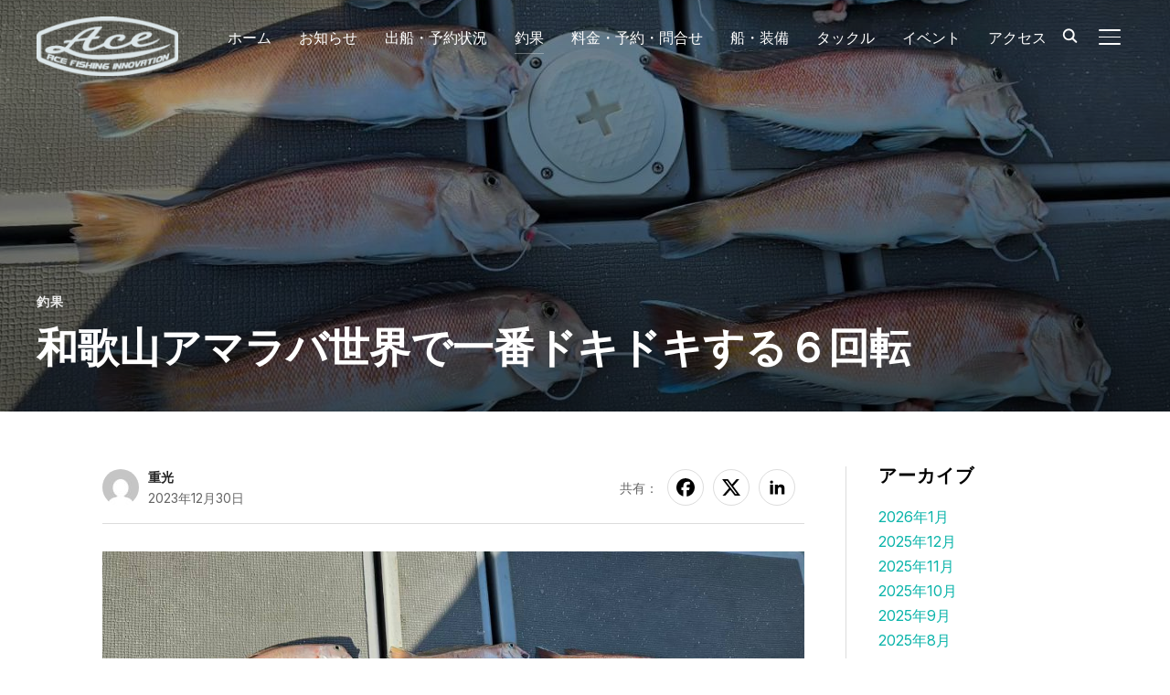

--- FILE ---
content_type: text/html; charset=UTF-8
request_url: https://fishingboatace.com/index.php/2023/12/30/7676/
body_size: 21014
content:
<!DOCTYPE html>
<html lang="ja">
<head>
    <meta charset="UTF-8">
    <meta name="viewport" content="width=device-width, initial-scale=1.0">
    <link rel="profile" href="http://gmpg.org/xfn/11">
    <link rel="pingback" href="https://fishingboatace.com/xmlrpc.php">
    <link rel="preload" as="font" href="https://fishingboatace.com/wp-content/themes/inspiro/fonts/inspiro.woff2" type="font/woff2" crossorigin>
    
<title>和歌山アマラバ世界で一番ドキドキする６回転 | フィッシングボートACE</title>
<meta name='robots' content='max-image-preview:large' />
<link rel='dns-prefetch' href='//www.googletagmanager.com' />
<link rel='dns-prefetch' href='//fonts.googleapis.com' />
<link rel='dns-prefetch' href='//pagead2.googlesyndication.com' />
<link rel="alternate" type="application/rss+xml" title="フィッシングボートACE &raquo; フィード" href="https://fishingboatace.com/index.php/feed/" />
<link rel="alternate" type="application/rss+xml" title="フィッシングボートACE &raquo; コメントフィード" href="https://fishingboatace.com/index.php/comments/feed/" />
<link rel="alternate" title="oEmbed (JSON)" type="application/json+oembed" href="https://fishingboatace.com/index.php/wp-json/oembed/1.0/embed?url=https%3A%2F%2Ffishingboatace.com%2Findex.php%2F2023%2F12%2F30%2F7676%2F" />
<link rel="alternate" title="oEmbed (XML)" type="text/xml+oembed" href="https://fishingboatace.com/index.php/wp-json/oembed/1.0/embed?url=https%3A%2F%2Ffishingboatace.com%2Findex.php%2F2023%2F12%2F30%2F7676%2F&#038;format=xml" />
<meta name="description" content="１２月３０日アマラバ便の釣果です世界で一番ドキドキする６回転" /><!-- fishingboatace.com is managing ads with Advanced Ads 2.0.16 – https://wpadvancedads.com/ --><script id="fishi-ready">
			window.advanced_ads_ready=function(e,a){a=a||"complete";var d=function(e){return"interactive"===a?"loading"!==e:"complete"===e};d(document.readyState)?e():document.addEventListener("readystatechange",(function(a){d(a.target.readyState)&&e()}),{once:"interactive"===a})},window.advanced_ads_ready_queue=window.advanced_ads_ready_queue||[];		</script>
		<style id='wp-img-auto-sizes-contain-inline-css' type='text/css'>
img:is([sizes=auto i],[sizes^="auto," i]){contain-intrinsic-size:3000px 1500px}
/*# sourceURL=wp-img-auto-sizes-contain-inline-css */
</style>
<link rel='stylesheet' id='vkExUnit_common_style-css' href='https://fishingboatace.com/wp-content/plugins/vk-all-in-one-expansion-unit/assets/css/vkExUnit_style.css?ver=9.113.0.1' type='text/css' media='all' />
<style id='vkExUnit_common_style-inline-css' type='text/css'>
:root {--ver_page_top_button_url:url(https://fishingboatace.com/wp-content/plugins/vk-all-in-one-expansion-unit/assets/images/to-top-btn-icon.svg);}@font-face {font-weight: normal;font-style: normal;font-family: "vk_sns";src: url("https://fishingboatace.com/wp-content/plugins/vk-all-in-one-expansion-unit/inc/sns/icons/fonts/vk_sns.eot?-bq20cj");src: url("https://fishingboatace.com/wp-content/plugins/vk-all-in-one-expansion-unit/inc/sns/icons/fonts/vk_sns.eot?#iefix-bq20cj") format("embedded-opentype"),url("https://fishingboatace.com/wp-content/plugins/vk-all-in-one-expansion-unit/inc/sns/icons/fonts/vk_sns.woff?-bq20cj") format("woff"),url("https://fishingboatace.com/wp-content/plugins/vk-all-in-one-expansion-unit/inc/sns/icons/fonts/vk_sns.ttf?-bq20cj") format("truetype"),url("https://fishingboatace.com/wp-content/plugins/vk-all-in-one-expansion-unit/inc/sns/icons/fonts/vk_sns.svg?-bq20cj#vk_sns") format("svg");}
.veu_promotion-alert__content--text {border: 1px solid rgba(0,0,0,0.125);padding: 0.5em 1em;border-radius: var(--vk-size-radius);margin-bottom: var(--vk-margin-block-bottom);font-size: 0.875rem;}/* Alert Content部分に段落タグを入れた場合に最後の段落の余白を0にする */.veu_promotion-alert__content--text p:last-of-type{margin-bottom:0;margin-top: 0;}
/*# sourceURL=vkExUnit_common_style-inline-css */
</style>
<link rel='stylesheet' id='wpzoom-elementor-addons-css-backend-featured-category-css' href='https://fishingboatace.com/wp-content/plugins/wpzoom-elementor-addons/includes/widgets/featured-category/backend.css?ver=1.3.0' type='text/css' media='all' />
<link rel='stylesheet' id='wpzoom-elementor-addons-css-backend-image-box-css' href='https://fishingboatace.com/wp-content/plugins/wpzoom-elementor-addons/includes/widgets/image-box/backend.css?ver=1.3.0' type='text/css' media='all' />
<link rel='stylesheet' id='font-awesome-5-all-css' href='https://fishingboatace.com/wp-content/plugins/elementor/assets/lib/font-awesome/css/all.min.css?ver=1.3.0' type='text/css' media='all' />
<style id='wp-emoji-styles-inline-css' type='text/css'>

	img.wp-smiley, img.emoji {
		display: inline !important;
		border: none !important;
		box-shadow: none !important;
		height: 1em !important;
		width: 1em !important;
		margin: 0 0.07em !important;
		vertical-align: -0.1em !important;
		background: none !important;
		padding: 0 !important;
	}
/*# sourceURL=wp-emoji-styles-inline-css */
</style>
<link rel='stylesheet' id='wp-block-library-css' href='https://fishingboatace.com/wp-includes/css/dist/block-library/style.min.css?ver=6.9' type='text/css' media='all' />
<style id='wp-block-library-theme-inline-css' type='text/css'>
.wp-block-audio :where(figcaption){color:#555;font-size:13px;text-align:center}.is-dark-theme .wp-block-audio :where(figcaption){color:#ffffffa6}.wp-block-audio{margin:0 0 1em}.wp-block-code{border:1px solid #ccc;border-radius:4px;font-family:Menlo,Consolas,monaco,monospace;padding:.8em 1em}.wp-block-embed :where(figcaption){color:#555;font-size:13px;text-align:center}.is-dark-theme .wp-block-embed :where(figcaption){color:#ffffffa6}.wp-block-embed{margin:0 0 1em}.blocks-gallery-caption{color:#555;font-size:13px;text-align:center}.is-dark-theme .blocks-gallery-caption{color:#ffffffa6}:root :where(.wp-block-image figcaption){color:#555;font-size:13px;text-align:center}.is-dark-theme :root :where(.wp-block-image figcaption){color:#ffffffa6}.wp-block-image{margin:0 0 1em}.wp-block-pullquote{border-bottom:4px solid;border-top:4px solid;color:currentColor;margin-bottom:1.75em}.wp-block-pullquote :where(cite),.wp-block-pullquote :where(footer),.wp-block-pullquote__citation{color:currentColor;font-size:.8125em;font-style:normal;text-transform:uppercase}.wp-block-quote{border-left:.25em solid;margin:0 0 1.75em;padding-left:1em}.wp-block-quote cite,.wp-block-quote footer{color:currentColor;font-size:.8125em;font-style:normal;position:relative}.wp-block-quote:where(.has-text-align-right){border-left:none;border-right:.25em solid;padding-left:0;padding-right:1em}.wp-block-quote:where(.has-text-align-center){border:none;padding-left:0}.wp-block-quote.is-large,.wp-block-quote.is-style-large,.wp-block-quote:where(.is-style-plain){border:none}.wp-block-search .wp-block-search__label{font-weight:700}.wp-block-search__button{border:1px solid #ccc;padding:.375em .625em}:where(.wp-block-group.has-background){padding:1.25em 2.375em}.wp-block-separator.has-css-opacity{opacity:.4}.wp-block-separator{border:none;border-bottom:2px solid;margin-left:auto;margin-right:auto}.wp-block-separator.has-alpha-channel-opacity{opacity:1}.wp-block-separator:not(.is-style-wide):not(.is-style-dots){width:100px}.wp-block-separator.has-background:not(.is-style-dots){border-bottom:none;height:1px}.wp-block-separator.has-background:not(.is-style-wide):not(.is-style-dots){height:2px}.wp-block-table{margin:0 0 1em}.wp-block-table td,.wp-block-table th{word-break:normal}.wp-block-table :where(figcaption){color:#555;font-size:13px;text-align:center}.is-dark-theme .wp-block-table :where(figcaption){color:#ffffffa6}.wp-block-video :where(figcaption){color:#555;font-size:13px;text-align:center}.is-dark-theme .wp-block-video :where(figcaption){color:#ffffffa6}.wp-block-video{margin:0 0 1em}:root :where(.wp-block-template-part.has-background){margin-bottom:0;margin-top:0;padding:1.25em 2.375em}
/*# sourceURL=/wp-includes/css/dist/block-library/theme.min.css */
</style>
<link rel='stylesheet' id='wpzoom-blocks-css-style-portfolio-css' href='https://fishingboatace.com/wp-content/plugins/wpzoom-portfolio/build/blocks/portfolio/style.css?ver=85a35c6fb2015c50d3be44f56b113f39' type='text/css' media='' />
<link rel='stylesheet' id='wpzoom-blocks-css-style-portfolio_layouts-css' href='https://fishingboatace.com/wp-content/plugins/wpzoom-portfolio/build/blocks/portfolio-layouts/style.css?ver=b36636c79ecf064b97f60be61e440b0f' type='text/css' media='' />
<style id='global-styles-inline-css' type='text/css'>
:root{--wp--preset--aspect-ratio--square: 1;--wp--preset--aspect-ratio--4-3: 4/3;--wp--preset--aspect-ratio--3-4: 3/4;--wp--preset--aspect-ratio--3-2: 3/2;--wp--preset--aspect-ratio--2-3: 2/3;--wp--preset--aspect-ratio--16-9: 16/9;--wp--preset--aspect-ratio--9-16: 9/16;--wp--preset--color--black: #101010;--wp--preset--color--cyan-bluish-gray: #abb8c3;--wp--preset--color--white: #ffffff;--wp--preset--color--pale-pink: #f78da7;--wp--preset--color--vivid-red: #cf2e2e;--wp--preset--color--luminous-vivid-orange: #ff6900;--wp--preset--color--luminous-vivid-amber: #fcb900;--wp--preset--color--light-green-cyan: #7bdcb5;--wp--preset--color--vivid-green-cyan: #00d084;--wp--preset--color--pale-cyan-blue: #8ed1fc;--wp--preset--color--vivid-cyan-blue: #0693e3;--wp--preset--color--vivid-purple: #9b51e0;--wp--preset--color--primary: #0bb4aa;--wp--preset--color--secondary: #101010;--wp--preset--color--header-footer: #101010;--wp--preset--color--tertiary: #6C6C77;--wp--preset--color--lightgrey: #D9D9D9;--wp--preset--color--foreground: #000;--wp--preset--color--background: #f9fafd;--wp--preset--color--light-background: #ffffff;--wp--preset--color--green: #0bb4aa;--wp--preset--color--blue: #4176FB;--wp--preset--color--brown: #d19731;--wp--preset--color--red: #e1051e;--wp--preset--color--gray: #727477;--wp--preset--color--titan-white: #E0D8E2;--wp--preset--color--peppermint: #d0eac4;--wp--preset--color--bridesmaid: #FBE7DD;--wp--preset--color--purple: #FF2EAA;--wp--preset--color--light-blue: #0019D7;--wp--preset--gradient--vivid-cyan-blue-to-vivid-purple: linear-gradient(135deg,rgb(6,147,227) 0%,rgb(155,81,224) 100%);--wp--preset--gradient--light-green-cyan-to-vivid-green-cyan: linear-gradient(135deg,rgb(122,220,180) 0%,rgb(0,208,130) 100%);--wp--preset--gradient--luminous-vivid-amber-to-luminous-vivid-orange: linear-gradient(135deg,rgb(252,185,0) 0%,rgb(255,105,0) 100%);--wp--preset--gradient--luminous-vivid-orange-to-vivid-red: linear-gradient(135deg,rgb(255,105,0) 0%,rgb(207,46,46) 100%);--wp--preset--gradient--very-light-gray-to-cyan-bluish-gray: linear-gradient(135deg,rgb(238,238,238) 0%,rgb(169,184,195) 100%);--wp--preset--gradient--cool-to-warm-spectrum: linear-gradient(135deg,rgb(74,234,220) 0%,rgb(151,120,209) 20%,rgb(207,42,186) 40%,rgb(238,44,130) 60%,rgb(251,105,98) 80%,rgb(254,248,76) 100%);--wp--preset--gradient--blush-light-purple: linear-gradient(135deg,rgb(255,206,236) 0%,rgb(152,150,240) 100%);--wp--preset--gradient--blush-bordeaux: linear-gradient(135deg,rgb(254,205,165) 0%,rgb(254,45,45) 50%,rgb(107,0,62) 100%);--wp--preset--gradient--luminous-dusk: linear-gradient(135deg,rgb(255,203,112) 0%,rgb(199,81,192) 50%,rgb(65,88,208) 100%);--wp--preset--gradient--pale-ocean: linear-gradient(135deg,rgb(255,245,203) 0%,rgb(182,227,212) 50%,rgb(51,167,181) 100%);--wp--preset--gradient--electric-grass: linear-gradient(135deg,rgb(202,248,128) 0%,rgb(113,206,126) 100%);--wp--preset--gradient--midnight: linear-gradient(135deg,rgb(2,3,129) 0%,rgb(40,116,252) 100%);--wp--preset--gradient--black-primary: linear-gradient(180deg, var(--wp--preset--color--secondary) 0%, var(--wp--preset--color--secondary) 73%, var(--wp--preset--color--background) 73%, var(--wp--preset--color--background) 100%);--wp--preset--gradient--black-secondary: linear-gradient(135deg,rgba(0,0,0,1) 50%,var(--wp--preset--color--tertiary) 100%);--wp--preset--font-size--small: clamp(14px, 0.875rem + ((1vw - 3.2px) * 0.208), 16px);--wp--preset--font-size--medium: clamp(16px, 1rem + ((1vw - 3.2px) * 0.417), 20px);--wp--preset--font-size--large: clamp(22px, 1.375rem + ((1vw - 3.2px) * 1.458), 36px);--wp--preset--font-size--x-large: clamp(30px, 1.875rem + ((1vw - 3.2px) * 1.25), 42px);--wp--preset--font-size--x-small: clamp(14px, 0.875rem + ((1vw - 3.2px) * 1), 14px);--wp--preset--font-size--xx-large: clamp(30px, 1.875rem + ((1vw - 3.2px) * 4.375), 72px);--wp--preset--font-size--max-36: clamp(24px, 1.5rem + ((1vw - 3.2px) * 1.25), 36px);--wp--preset--font-size--max-48: clamp(26px, 1.625rem + ((1vw - 3.2px) * 2.292), 48px);--wp--preset--font-size--max-60: clamp(30px, 1.875rem + ((1vw - 3.2px) * 3.125), 60px);--wp--preset--font-size--max-72: clamp(32px, 2rem + ((1vw - 3.2px) * 4.167), 72px);--wp--preset--font-family--sans-serif: -apple-system, BlinkMacSystemFont, avenir next, avenir, segoe ui, helvetica neue, helvetica, Cantarell, Ubuntu, roboto, noto, arial, sans-serif;--wp--preset--font-family--bitter: "Bitter", sans-serif;--wp--preset--font-family--dm-sans: "DM Sans", sans-serif;--wp--preset--font-family--epilogue: "Epilogue", sans-serif;--wp--preset--font-family--inter: "Inter", sans-serif;--wp--preset--font-family--josefin-sans: "Josefin Sans", sans-serif;--wp--preset--font-family--jost: "Jost", sans-serif;--wp--preset--font-family--montserrat: "Montserrat", sans-serif;--wp--preset--font-family--onest: Onest, sans-serif;--wp--preset--font-family--playfair-display: "Playfair Display", serif;--wp--preset--font-family--poppins: Poppins, sans-serif;--wp--preset--font-family--raleway: Raleway, sans-serif;--wp--preset--font-family--syne: Syne, sans-serif;--wp--preset--font-family--yeseva-one: "Yeseva One", system-ui;--wp--preset--spacing--20: 0.44rem;--wp--preset--spacing--30: 0.67rem;--wp--preset--spacing--40: 1rem;--wp--preset--spacing--50: 1.5rem;--wp--preset--spacing--60: 2.25rem;--wp--preset--spacing--70: 3.38rem;--wp--preset--spacing--80: 5.06rem;--wp--preset--spacing--x-small: 20px;--wp--preset--spacing--small: 40px;--wp--preset--spacing--medium: 60px;--wp--preset--spacing--large: 80px;--wp--preset--spacing--x-large: 100px;--wp--preset--shadow--natural: 6px 6px 9px rgba(0, 0, 0, 0.2);--wp--preset--shadow--deep: 12px 12px 50px rgba(0, 0, 0, 0.4);--wp--preset--shadow--sharp: 6px 6px 0px rgba(0, 0, 0, 0.2);--wp--preset--shadow--outlined: 6px 6px 0px -3px rgb(255, 255, 255), 6px 6px rgb(0, 0, 0);--wp--preset--shadow--crisp: 6px 6px 0px rgb(0, 0, 0);--wp--custom--font-weight--black: 900;--wp--custom--font-weight--bold: 700;--wp--custom--font-weight--extra-bold: 800;--wp--custom--font-weight--light: 300;--wp--custom--font-weight--medium: 500;--wp--custom--font-weight--regular: 400;--wp--custom--font-weight--semi-bold: 600;--wp--custom--line-height--body: 1.75;--wp--custom--line-height--heading: 1.1;--wp--custom--line-height--medium: 1.5;--wp--custom--line-height--one: 1;--wp--custom--spacing--outer: 30px;}:root { --wp--style--global--content-size: 1200px;--wp--style--global--wide-size: 1280px; }:where(body) { margin: 0; }.wp-site-blocks { padding-top: var(--wp--style--root--padding-top); padding-bottom: var(--wp--style--root--padding-bottom); }.has-global-padding { padding-right: var(--wp--style--root--padding-right); padding-left: var(--wp--style--root--padding-left); }.has-global-padding > .alignfull { margin-right: calc(var(--wp--style--root--padding-right) * -1); margin-left: calc(var(--wp--style--root--padding-left) * -1); }.has-global-padding :where(:not(.alignfull.is-layout-flow) > .has-global-padding:not(.wp-block-block, .alignfull)) { padding-right: 0; padding-left: 0; }.has-global-padding :where(:not(.alignfull.is-layout-flow) > .has-global-padding:not(.wp-block-block, .alignfull)) > .alignfull { margin-left: 0; margin-right: 0; }.wp-site-blocks > .alignleft { float: left; margin-right: 2em; }.wp-site-blocks > .alignright { float: right; margin-left: 2em; }.wp-site-blocks > .aligncenter { justify-content: center; margin-left: auto; margin-right: auto; }:where(.wp-site-blocks) > * { margin-block-start: 20px; margin-block-end: 0; }:where(.wp-site-blocks) > :first-child { margin-block-start: 0; }:where(.wp-site-blocks) > :last-child { margin-block-end: 0; }:root { --wp--style--block-gap: 20px; }:root :where(.is-layout-flow) > :first-child{margin-block-start: 0;}:root :where(.is-layout-flow) > :last-child{margin-block-end: 0;}:root :where(.is-layout-flow) > *{margin-block-start: 20px;margin-block-end: 0;}:root :where(.is-layout-constrained) > :first-child{margin-block-start: 0;}:root :where(.is-layout-constrained) > :last-child{margin-block-end: 0;}:root :where(.is-layout-constrained) > *{margin-block-start: 20px;margin-block-end: 0;}:root :where(.is-layout-flex){gap: 20px;}:root :where(.is-layout-grid){gap: 20px;}.is-layout-flow > .alignleft{float: left;margin-inline-start: 0;margin-inline-end: 2em;}.is-layout-flow > .alignright{float: right;margin-inline-start: 2em;margin-inline-end: 0;}.is-layout-flow > .aligncenter{margin-left: auto !important;margin-right: auto !important;}.is-layout-constrained > .alignleft{float: left;margin-inline-start: 0;margin-inline-end: 2em;}.is-layout-constrained > .alignright{float: right;margin-inline-start: 2em;margin-inline-end: 0;}.is-layout-constrained > .aligncenter{margin-left: auto !important;margin-right: auto !important;}.is-layout-constrained > :where(:not(.alignleft):not(.alignright):not(.alignfull)){max-width: var(--wp--style--global--content-size);margin-left: auto !important;margin-right: auto !important;}.is-layout-constrained > .alignwide{max-width: var(--wp--style--global--wide-size);}body .is-layout-flex{display: flex;}.is-layout-flex{flex-wrap: wrap;align-items: center;}.is-layout-flex > :is(*, div){margin: 0;}body .is-layout-grid{display: grid;}.is-layout-grid > :is(*, div){margin: 0;}body{--wp--style--root--padding-top: 0px;--wp--style--root--padding-right: 0px;--wp--style--root--padding-bottom: 0px;--wp--style--root--padding-left: 0px;}a:where(:not(.wp-element-button)){color: var(--wp--preset--color--primary);text-decoration: underline;}:root :where(.wp-element-button, .wp-block-button__link){background-color: #32373c;border-radius: 0;border-width: 0;color: #fff;font-family: inherit;font-size: inherit;font-style: inherit;font-weight: inherit;letter-spacing: inherit;line-height: inherit;padding-top: 10px;padding-right: 25px;padding-bottom: 10px;padding-left: 25px;text-decoration: none;text-transform: inherit;}.has-black-color{color: var(--wp--preset--color--black) !important;}.has-cyan-bluish-gray-color{color: var(--wp--preset--color--cyan-bluish-gray) !important;}.has-white-color{color: var(--wp--preset--color--white) !important;}.has-pale-pink-color{color: var(--wp--preset--color--pale-pink) !important;}.has-vivid-red-color{color: var(--wp--preset--color--vivid-red) !important;}.has-luminous-vivid-orange-color{color: var(--wp--preset--color--luminous-vivid-orange) !important;}.has-luminous-vivid-amber-color{color: var(--wp--preset--color--luminous-vivid-amber) !important;}.has-light-green-cyan-color{color: var(--wp--preset--color--light-green-cyan) !important;}.has-vivid-green-cyan-color{color: var(--wp--preset--color--vivid-green-cyan) !important;}.has-pale-cyan-blue-color{color: var(--wp--preset--color--pale-cyan-blue) !important;}.has-vivid-cyan-blue-color{color: var(--wp--preset--color--vivid-cyan-blue) !important;}.has-vivid-purple-color{color: var(--wp--preset--color--vivid-purple) !important;}.has-primary-color{color: var(--wp--preset--color--primary) !important;}.has-secondary-color{color: var(--wp--preset--color--secondary) !important;}.has-header-footer-color{color: var(--wp--preset--color--header-footer) !important;}.has-tertiary-color{color: var(--wp--preset--color--tertiary) !important;}.has-lightgrey-color{color: var(--wp--preset--color--lightgrey) !important;}.has-foreground-color{color: var(--wp--preset--color--foreground) !important;}.has-background-color{color: var(--wp--preset--color--background) !important;}.has-light-background-color{color: var(--wp--preset--color--light-background) !important;}.has-green-color{color: var(--wp--preset--color--green) !important;}.has-blue-color{color: var(--wp--preset--color--blue) !important;}.has-brown-color{color: var(--wp--preset--color--brown) !important;}.has-red-color{color: var(--wp--preset--color--red) !important;}.has-gray-color{color: var(--wp--preset--color--gray) !important;}.has-titan-white-color{color: var(--wp--preset--color--titan-white) !important;}.has-peppermint-color{color: var(--wp--preset--color--peppermint) !important;}.has-bridesmaid-color{color: var(--wp--preset--color--bridesmaid) !important;}.has-purple-color{color: var(--wp--preset--color--purple) !important;}.has-light-blue-color{color: var(--wp--preset--color--light-blue) !important;}.has-black-background-color{background-color: var(--wp--preset--color--black) !important;}.has-cyan-bluish-gray-background-color{background-color: var(--wp--preset--color--cyan-bluish-gray) !important;}.has-white-background-color{background-color: var(--wp--preset--color--white) !important;}.has-pale-pink-background-color{background-color: var(--wp--preset--color--pale-pink) !important;}.has-vivid-red-background-color{background-color: var(--wp--preset--color--vivid-red) !important;}.has-luminous-vivid-orange-background-color{background-color: var(--wp--preset--color--luminous-vivid-orange) !important;}.has-luminous-vivid-amber-background-color{background-color: var(--wp--preset--color--luminous-vivid-amber) !important;}.has-light-green-cyan-background-color{background-color: var(--wp--preset--color--light-green-cyan) !important;}.has-vivid-green-cyan-background-color{background-color: var(--wp--preset--color--vivid-green-cyan) !important;}.has-pale-cyan-blue-background-color{background-color: var(--wp--preset--color--pale-cyan-blue) !important;}.has-vivid-cyan-blue-background-color{background-color: var(--wp--preset--color--vivid-cyan-blue) !important;}.has-vivid-purple-background-color{background-color: var(--wp--preset--color--vivid-purple) !important;}.has-primary-background-color{background-color: var(--wp--preset--color--primary) !important;}.has-secondary-background-color{background-color: var(--wp--preset--color--secondary) !important;}.has-header-footer-background-color{background-color: var(--wp--preset--color--header-footer) !important;}.has-tertiary-background-color{background-color: var(--wp--preset--color--tertiary) !important;}.has-lightgrey-background-color{background-color: var(--wp--preset--color--lightgrey) !important;}.has-foreground-background-color{background-color: var(--wp--preset--color--foreground) !important;}.has-background-background-color{background-color: var(--wp--preset--color--background) !important;}.has-light-background-background-color{background-color: var(--wp--preset--color--light-background) !important;}.has-green-background-color{background-color: var(--wp--preset--color--green) !important;}.has-blue-background-color{background-color: var(--wp--preset--color--blue) !important;}.has-brown-background-color{background-color: var(--wp--preset--color--brown) !important;}.has-red-background-color{background-color: var(--wp--preset--color--red) !important;}.has-gray-background-color{background-color: var(--wp--preset--color--gray) !important;}.has-titan-white-background-color{background-color: var(--wp--preset--color--titan-white) !important;}.has-peppermint-background-color{background-color: var(--wp--preset--color--peppermint) !important;}.has-bridesmaid-background-color{background-color: var(--wp--preset--color--bridesmaid) !important;}.has-purple-background-color{background-color: var(--wp--preset--color--purple) !important;}.has-light-blue-background-color{background-color: var(--wp--preset--color--light-blue) !important;}.has-black-border-color{border-color: var(--wp--preset--color--black) !important;}.has-cyan-bluish-gray-border-color{border-color: var(--wp--preset--color--cyan-bluish-gray) !important;}.has-white-border-color{border-color: var(--wp--preset--color--white) !important;}.has-pale-pink-border-color{border-color: var(--wp--preset--color--pale-pink) !important;}.has-vivid-red-border-color{border-color: var(--wp--preset--color--vivid-red) !important;}.has-luminous-vivid-orange-border-color{border-color: var(--wp--preset--color--luminous-vivid-orange) !important;}.has-luminous-vivid-amber-border-color{border-color: var(--wp--preset--color--luminous-vivid-amber) !important;}.has-light-green-cyan-border-color{border-color: var(--wp--preset--color--light-green-cyan) !important;}.has-vivid-green-cyan-border-color{border-color: var(--wp--preset--color--vivid-green-cyan) !important;}.has-pale-cyan-blue-border-color{border-color: var(--wp--preset--color--pale-cyan-blue) !important;}.has-vivid-cyan-blue-border-color{border-color: var(--wp--preset--color--vivid-cyan-blue) !important;}.has-vivid-purple-border-color{border-color: var(--wp--preset--color--vivid-purple) !important;}.has-primary-border-color{border-color: var(--wp--preset--color--primary) !important;}.has-secondary-border-color{border-color: var(--wp--preset--color--secondary) !important;}.has-header-footer-border-color{border-color: var(--wp--preset--color--header-footer) !important;}.has-tertiary-border-color{border-color: var(--wp--preset--color--tertiary) !important;}.has-lightgrey-border-color{border-color: var(--wp--preset--color--lightgrey) !important;}.has-foreground-border-color{border-color: var(--wp--preset--color--foreground) !important;}.has-background-border-color{border-color: var(--wp--preset--color--background) !important;}.has-light-background-border-color{border-color: var(--wp--preset--color--light-background) !important;}.has-green-border-color{border-color: var(--wp--preset--color--green) !important;}.has-blue-border-color{border-color: var(--wp--preset--color--blue) !important;}.has-brown-border-color{border-color: var(--wp--preset--color--brown) !important;}.has-red-border-color{border-color: var(--wp--preset--color--red) !important;}.has-gray-border-color{border-color: var(--wp--preset--color--gray) !important;}.has-titan-white-border-color{border-color: var(--wp--preset--color--titan-white) !important;}.has-peppermint-border-color{border-color: var(--wp--preset--color--peppermint) !important;}.has-bridesmaid-border-color{border-color: var(--wp--preset--color--bridesmaid) !important;}.has-purple-border-color{border-color: var(--wp--preset--color--purple) !important;}.has-light-blue-border-color{border-color: var(--wp--preset--color--light-blue) !important;}.has-vivid-cyan-blue-to-vivid-purple-gradient-background{background: var(--wp--preset--gradient--vivid-cyan-blue-to-vivid-purple) !important;}.has-light-green-cyan-to-vivid-green-cyan-gradient-background{background: var(--wp--preset--gradient--light-green-cyan-to-vivid-green-cyan) !important;}.has-luminous-vivid-amber-to-luminous-vivid-orange-gradient-background{background: var(--wp--preset--gradient--luminous-vivid-amber-to-luminous-vivid-orange) !important;}.has-luminous-vivid-orange-to-vivid-red-gradient-background{background: var(--wp--preset--gradient--luminous-vivid-orange-to-vivid-red) !important;}.has-very-light-gray-to-cyan-bluish-gray-gradient-background{background: var(--wp--preset--gradient--very-light-gray-to-cyan-bluish-gray) !important;}.has-cool-to-warm-spectrum-gradient-background{background: var(--wp--preset--gradient--cool-to-warm-spectrum) !important;}.has-blush-light-purple-gradient-background{background: var(--wp--preset--gradient--blush-light-purple) !important;}.has-blush-bordeaux-gradient-background{background: var(--wp--preset--gradient--blush-bordeaux) !important;}.has-luminous-dusk-gradient-background{background: var(--wp--preset--gradient--luminous-dusk) !important;}.has-pale-ocean-gradient-background{background: var(--wp--preset--gradient--pale-ocean) !important;}.has-electric-grass-gradient-background{background: var(--wp--preset--gradient--electric-grass) !important;}.has-midnight-gradient-background{background: var(--wp--preset--gradient--midnight) !important;}.has-black-primary-gradient-background{background: var(--wp--preset--gradient--black-primary) !important;}.has-black-secondary-gradient-background{background: var(--wp--preset--gradient--black-secondary) !important;}.has-small-font-size{font-size: var(--wp--preset--font-size--small) !important;}.has-medium-font-size{font-size: var(--wp--preset--font-size--medium) !important;}.has-large-font-size{font-size: var(--wp--preset--font-size--large) !important;}.has-x-large-font-size{font-size: var(--wp--preset--font-size--x-large) !important;}.has-x-small-font-size{font-size: var(--wp--preset--font-size--x-small) !important;}.has-xx-large-font-size{font-size: var(--wp--preset--font-size--xx-large) !important;}.has-max-36-font-size{font-size: var(--wp--preset--font-size--max-36) !important;}.has-max-48-font-size{font-size: var(--wp--preset--font-size--max-48) !important;}.has-max-60-font-size{font-size: var(--wp--preset--font-size--max-60) !important;}.has-max-72-font-size{font-size: var(--wp--preset--font-size--max-72) !important;}.has-sans-serif-font-family{font-family: var(--wp--preset--font-family--sans-serif) !important;}.has-bitter-font-family{font-family: var(--wp--preset--font-family--bitter) !important;}.has-dm-sans-font-family{font-family: var(--wp--preset--font-family--dm-sans) !important;}.has-epilogue-font-family{font-family: var(--wp--preset--font-family--epilogue) !important;}.has-inter-font-family{font-family: var(--wp--preset--font-family--inter) !important;}.has-josefin-sans-font-family{font-family: var(--wp--preset--font-family--josefin-sans) !important;}.has-jost-font-family{font-family: var(--wp--preset--font-family--jost) !important;}.has-montserrat-font-family{font-family: var(--wp--preset--font-family--montserrat) !important;}.has-onest-font-family{font-family: var(--wp--preset--font-family--onest) !important;}.has-playfair-display-font-family{font-family: var(--wp--preset--font-family--playfair-display) !important;}.has-poppins-font-family{font-family: var(--wp--preset--font-family--poppins) !important;}.has-raleway-font-family{font-family: var(--wp--preset--font-family--raleway) !important;}.has-syne-font-family{font-family: var(--wp--preset--font-family--syne) !important;}.has-yeseva-one-font-family{font-family: var(--wp--preset--font-family--yeseva-one) !important;}
:root :where(.wp-block-button .wp-block-button__link){background-color: var(--wp--preset--color--primary);color: #ffffff;}
:root :where(.wp-block-columns){border-radius: 0;border-width: 0;margin-bottom: 0px;}
:root :where(.wp-block-pullquote){font-size: clamp(0.984em, 0.984rem + ((1vw - 0.2em) * 0.86), 1.5em);line-height: 1.6;}
:root :where(.wp-block-buttons-is-layout-flow) > :first-child{margin-block-start: 0;}:root :where(.wp-block-buttons-is-layout-flow) > :last-child{margin-block-end: 0;}:root :where(.wp-block-buttons-is-layout-flow) > *{margin-block-start: 10px;margin-block-end: 0;}:root :where(.wp-block-buttons-is-layout-constrained) > :first-child{margin-block-start: 0;}:root :where(.wp-block-buttons-is-layout-constrained) > :last-child{margin-block-end: 0;}:root :where(.wp-block-buttons-is-layout-constrained) > *{margin-block-start: 10px;margin-block-end: 0;}:root :where(.wp-block-buttons-is-layout-flex){gap: 10px;}:root :where(.wp-block-buttons-is-layout-grid){gap: 10px;}
:root :where(.wp-block-column){border-radius: 0;border-width: 0;margin-bottom: 0px;}
:root :where(.wp-block-cover){border-radius: 0;padding-top: 30px;padding-right: 30px;padding-bottom: 30px;padding-left: 30px;}
:root :where(.wp-block-group){padding: 0px;}
:root :where(.wp-block-spacer){margin-top: 0 !important;}
/*# sourceURL=global-styles-inline-css */
</style>
<link rel='stylesheet' id='contact-form-7-css' href='https://fishingboatace.com/wp-content/plugins/contact-form-7/includes/css/styles.css?ver=6.1.4' type='text/css' media='all' />
<link rel='stylesheet' id='veu-cta-css' href='https://fishingboatace.com/wp-content/plugins/vk-all-in-one-expansion-unit/inc/call-to-action/package/assets/css/style.css?ver=9.113.0.1' type='text/css' media='all' />
<link rel='stylesheet' id='dashicons-css' href='https://fishingboatace.com/wp-includes/css/dashicons.min.css?ver=6.9' type='text/css' media='all' />
<link rel='stylesheet' id='inspiro-google-fonts-css' href='https://fonts.googleapis.com/css?family=Inter%3Aregular%2C300%2C700%2C700i%2Citalic%7CM+PLUS+1p%3Aregular%2C500%7COnest%3Aregular%2C500%2C600%2C700%7CMontserrat%3Aregular%2C500%2C600&#038;subset=latin%2Cdevanagari%2Ckhmer&#038;display=swap&#038;ver=6.9' type='text/css' media='all' />
<link rel='stylesheet' id='inspiro-style-css' href='https://fishingboatace.com/wp-content/themes/inspiro/style.css?ver=9.4.8' type='text/css' media='all' />
<style id='inspiro-style-inline-css' type='text/css'>
:root {
            --container-width: 1200px;
            --container-width-narrow: 950px;
        }
@media screen and (min-width: 769px) {
        #slider .flex-viewport, #slider .slides, #slider .slides > li {
            height:100vh !important;
            }
        }
@media screen and (max-width: 768px) {
        #slider .flex-viewport, #slider .slides, #slider .slides > li {
            height:100vh !important;
            }
        }
@media screen and (max-width: 480px) {
        #slider .flex-viewport, #slider .slides, #slider .slides > li {
            height:100vh !important;
            }
        }

/*# sourceURL=inspiro-style-inline-css */
</style>
<link rel='stylesheet' id='media-queries-css' href='https://fishingboatace.com/wp-content/themes/inspiro/css/media-queries.css?ver=9.4.8' type='text/css' media='all' />
<link rel='stylesheet' id='wpzoom-theme-css' href='https://fishingboatace.com/wp-content/themes/inspiro/styles/default.css?ver=6.9' type='text/css' media='all' />
<script type="text/javascript" src="https://fishingboatace.com/wp-includes/js/jquery/jquery.min.js?ver=3.7.1" id="jquery-core-js"></script>

<!-- Site Kit によって追加された Google タグ（gtag.js）スニペット -->
<!-- Google アナリティクス スニペット (Site Kit が追加) -->
<script type="text/javascript" src="https://www.googletagmanager.com/gtag/js?id=G-P6QMRGHGE2" id="google_gtagjs-js" async></script>
<script type="text/javascript" id="google_gtagjs-js-after">
/* <![CDATA[ */
window.dataLayer = window.dataLayer || [];function gtag(){dataLayer.push(arguments);}
gtag("set","linker",{"domains":["fishingboatace.com"]});
gtag("js", new Date());
gtag("set", "developer_id.dZTNiMT", true);
gtag("config", "G-P6QMRGHGE2");
//# sourceURL=google_gtagjs-js-after
/* ]]> */
</script>
<link rel="https://api.w.org/" href="https://fishingboatace.com/index.php/wp-json/" /><link rel="alternate" title="JSON" type="application/json" href="https://fishingboatace.com/index.php/wp-json/wp/v2/posts/7676" /><link rel="EditURI" type="application/rsd+xml" title="RSD" href="https://fishingboatace.com/xmlrpc.php?rsd" />
<meta name="generator" content="WordPress 6.9" />
<link rel="canonical" href="https://fishingboatace.com/index.php/2023/12/30/7676/" />
<link rel='shortlink' href='https://fishingboatace.com/?p=7676' />
<meta name="generator" content="Site Kit by Google 1.170.0" /><!--Customizer CSS--> 
<style type="text/css">
.site-info .copyright { display:none; }</style> 
<!--/Customizer CSS-->
<!-- WPZOOM Theme / Framework -->
<meta name="generator" content="Inspiro Premium 9.4.8" />
<meta name="generator" content="WPZOOM Framework 2.0.9" />

<!-- Begin Theme Custom CSS -->
<style type="text/css" id="inspiro-custom-css">
#slider .slides > li h3, #slider .slides > li h1{display:none;}#slider .slides > li .excerpt{display:none;}#slider .flex-direction-nav{display:none;}#slider .slide-background-overlay{background:-moz-linear-gradient(top, rgba(0,0,0,0) 0%, rgba(0,0,0,0) 100%); /* FF3.6+ */
           background: -webkit-linear-gradient(top, rgba(0,0,0,0) 0%, rgba(0,0,0,0) 100%); /* Chrome10+,Safari5.1+ */
           background: -o-linear-gradient(top, rgba(0,0,0,0) 0%, rgba(0,0,0,0) 100%); /* Opera 11.10+ */
           background: -ms-linear-gradient(top, rgba(0,0,0,0) 0%, rgba(0,0,0,0) 100%); /* IE10+ */
           background: linear-gradient(to bottom, rgba(0,0,0,0) 0%, rgba(0,0,0,0) 100%); /* W3C */;;}.slides li .excerpt{color:;}.navbar-brand-wpz a{font-family:'M PLUS 1p', sans-serif;font-weight:500;}.entry-content h1, .entry-content h2, .entry-content h3, .entry-content h4, .entry-content h5, .entry-content h6{font-family:"inherit";font-weight:700;text-transform:inherit;}.navbar-collapse a{font-family:'Montserrat', sans-serif;text-transform:;}.side-nav .navbar-nav li a{font-family:'Montserrat', sans-serif;}.slides > li h3, .slides > li h1{font-family:-apple-system, BlinkMacSystemFont, "Segoe UI", Roboto, Oxygen-Sans, Ubuntu, Cantarell, "Helvetica Neue", sans-serif;font-weight:normal;text-transform:;}.slides > li .excerpt{font-weight:300;letter-spacing:4px;text-transform:;}.slides > li .slide_button a{font-family:'Inter', sans-serif;font-weight:inherit;text-transform:;}
@media screen and (min-width: 950px){.slides li h3 a, .slides li h3, .slides li h1 a, .slides li h1{color:;}}
@media screen and (min-width: 769px){body, .footer-widgets .column, .site-info{font-size:16px;}.navbar-brand-wpz a{font-size:22px;}.slides > li h3, .slides > li h1{font-size:15px;}.slides > li .excerpt{font-size:15px;}.slides > li .slide_button a{font-size:16px;}.widget .section-title{font-size:26px;}.widget h3.title, .side-nav .widget .title{font-size:20px;}.entry-title{font-size:42px;}.single h1.entry-title{font-size:42px;}.single .has-post-cover .entry-header .entry-title{font-size:45px;}.page h1.entry-title{font-size:42px;}.page .has-post-cover .entry-header h1.entry-title{font-size:45px;}.entry-thumbnail-popover-content h3{font-size:26px;}.entry-thumbnail-popover-content.lightbox_popup_insp h3{font-size:18px;}.column-footer-logo h3 a{font-size:30px;}}
@media screen and (max-width: 768px){body, .footer-widgets .column, .site-info{font-size:14px;}.navbar-brand-wpz a{font-size:26px;}.slides > li h3, .slides > li h1{font-size:38px;}.slides > li .excerpt{font-size:18px;}.slides > li .slide_button a{font-size:16px;}.widget .section-title{font-size:20px;}.widget h3.title, .side-nav .widget .title{font-size:20px;}.entry-title{font-size:32px;}.single h1.entry-title{font-size:32px;}.single .has-post-cover .entry-header .entry-title{font-size:32px;}.page h1.entry-title{font-size:26px;}.page .has-post-cover .entry-header h1.entry-title{font-size:32px;}.entry-thumbnail-popover-content h3{font-size:18px;}.entry-thumbnail-popover-content.lightbox_popup_insp h3{font-size:14px;}.column-footer-logo h3 a{font-size:30px;}}
@media screen and (max-width: 480px){body, .footer-widgets .column, .site-info{font-size:14px;}.navbar-brand-wpz a{font-size:20px;}.slides > li h3, .slides > li h1{font-size:24px;}.slides > li .excerpt{font-size:16px;}.slides > li .slide_button a{font-size:14px;}.widget .section-title{font-size:20px;}.widget h3.title, .side-nav .widget .title{font-size:20px;}.entry-title{font-size:24px;}.single h1.entry-title{font-size:24px;}.single .has-post-cover .entry-header .entry-title{font-size:24px;}.page h1.entry-title{font-size:24px;}.page .has-post-cover .entry-header h1.entry-title{font-size:24px;}.entry-thumbnail-popover-content h3{font-size:18px;}.entry-thumbnail-popover-content.lightbox_popup_insp h3{font-size:14px;}.column-footer-logo h3 a{font-size:30px;}}
</style>
<!-- End Theme Custom CSS -->

<!-- Site Kit が追加した Google AdSense メタタグ -->
<meta name="google-adsense-platform-account" content="ca-host-pub-2644536267352236">
<meta name="google-adsense-platform-domain" content="sitekit.withgoogle.com">
<!-- Site Kit が追加した End Google AdSense メタタグ -->
<meta name="generator" content="Elementor 3.34.1; features: e_font_icon_svg, additional_custom_breakpoints; settings: css_print_method-external, google_font-enabled, font_display-auto">
			<style>
				.e-con.e-parent:nth-of-type(n+4):not(.e-lazyloaded):not(.e-no-lazyload),
				.e-con.e-parent:nth-of-type(n+4):not(.e-lazyloaded):not(.e-no-lazyload) * {
					background-image: none !important;
				}
				@media screen and (max-height: 1024px) {
					.e-con.e-parent:nth-of-type(n+3):not(.e-lazyloaded):not(.e-no-lazyload),
					.e-con.e-parent:nth-of-type(n+3):not(.e-lazyloaded):not(.e-no-lazyload) * {
						background-image: none !important;
					}
				}
				@media screen and (max-height: 640px) {
					.e-con.e-parent:nth-of-type(n+2):not(.e-lazyloaded):not(.e-no-lazyload),
					.e-con.e-parent:nth-of-type(n+2):not(.e-lazyloaded):not(.e-no-lazyload) * {
						background-image: none !important;
					}
				}
			</style>
			
<!-- Google AdSense スニペット (Site Kit が追加) -->
<script type="text/javascript" async="async" src="https://pagead2.googlesyndication.com/pagead/js/adsbygoogle.js?client=ca-pub-8075131866845864&amp;host=ca-host-pub-2644536267352236" crossorigin="anonymous"></script>

<!-- (ここまで) Google AdSense スニペット (Site Kit が追加) -->
<!-- [ VK All in One Expansion Unit OGP ] -->
<meta property="og:site_name" content="フィッシングボートACE" />
<meta property="og:url" content="https://fishingboatace.com/index.php/2023/12/30/7676/" />
<meta property="og:title" content="和歌山アマラバ世界で一番ドキドキする６回転 | フィッシングボートACE" />
<meta property="og:description" content="１２月３０日アマラバ便の釣果です世界で一番ドキドキする６回転" />
<meta property="og:type" content="article" />
<meta property="og:image" content="https://fishingboatace.com/wp-content/uploads/2023/12/1703922255703-1024x1024.jpg" />
<meta property="og:image:width" content="930" />
<meta property="og:image:height" content="930" />
<!-- [ / VK All in One Expansion Unit OGP ] -->
<style class='wp-fonts-local' type='text/css'>
@font-face{font-family:Bitter;font-style:normal;font-weight:200 900;font-display:fallback;src:url('https://fishingboatace.com/wp-content/themes/inspiro/fonts/bitter/Bitter-VariableFont_wght.woff2') format('woff2');font-stretch:normal;}
@font-face{font-family:"DM Sans";font-style:normal;font-weight:400 900;font-display:fallback;src:url('https://fishingboatace.com/wp-content/themes/inspiro/fonts/dm-sans/DMSans-VariableFont_opsz,wght.woff2') format('woff2');}
@font-face{font-family:"DM Sans";font-style:italic;font-weight:400 900;font-display:fallback;src:url('https://fishingboatace.com/wp-content/themes/inspiro/fonts/dm-sans/DMSans-Italic-VariableFont_opsz,wght.woff2') format('woff2');}
@font-face{font-family:Epilogue;font-style:normal;font-weight:100 900;font-display:fallback;src:url('https://fishingboatace.com/wp-content/themes/inspiro/fonts/epilogue/Epilogue-VariableFont_wght.woff2') format('woff2');}
@font-face{font-family:Epilogue;font-style:italic;font-weight:100 900;font-display:fallback;src:url('https://fishingboatace.com/wp-content/themes/inspiro/fonts/epilogue/Epilogue-Italic-VariableFont_wght.woff2') format('woff2');}
@font-face{font-family:Inter;font-style:normal;font-weight:200 900;font-display:fallback;src:url('https://fishingboatace.com/wp-content/themes/inspiro/fonts/inter/Inter-VariableFont_slnt,wght.woff2') format('woff2');font-stretch:normal;}
@font-face{font-family:"Josefin Sans";font-style:normal;font-weight:400;font-display:fallback;src:url('https://fishingboatace.com/wp-content/themes/inspiro/fonts/Qw3PZQNVED7rKGKxtqIqX5E-AVSJrOCfjY46_DjQXMRrLgTsQV0.woff2') format('woff2');}
@font-face{font-family:"Josefin Sans";font-style:normal;font-weight:600;font-display:fallback;src:url('https://fishingboatace.com/wp-content/themes/inspiro/fonts/Qw3PZQNVED7rKGKxtqIqX5E-AVSJrOCfjY46_ObXXMRrLgTsQV0.woff2') format('woff2');}
@font-face{font-family:"Josefin Sans";font-style:italic;font-weight:400;font-display:fallback;src:url('https://fishingboatace.com/wp-content/themes/inspiro/fonts/Qw3JZQNVED7rKGKxtqIqX5EUCGZ2dIn0FyA96fCTtIJhLybpUV3MEQ.woff2') format('woff2');}
@font-face{font-family:"Josefin Sans";font-style:italic;font-weight:600;font-display:fallback;src:url('https://fishingboatace.com/wp-content/themes/inspiro/fonts/Qw3JZQNVED7rKGKxtqIqX5EUCGZ2dIn0FyA96fCTaoVhLybpUV3MEQ.woff2') format('woff2');}
@font-face{font-family:Jost;font-style:normal;font-weight:100 900;font-display:fallback;src:url('https://fishingboatace.com/wp-content/themes/inspiro/fonts/jost/Jost-VariableFont_wght.woff2') format('woff2');}
@font-face{font-family:Jost;font-style:italic;font-weight:100 900;font-display:fallback;src:url('https://fishingboatace.com/wp-content/themes/inspiro/fonts/jost/Jost-Italic-VariableFont_wght.woff2') format('woff2');}
@font-face{font-family:Montserrat;font-style:normal;font-weight:100 900;font-display:fallback;src:url('https://fishingboatace.com/wp-content/themes/inspiro/fonts/montserrat/Montserrat-VariableFont_wght.woff2') format('woff2');}
@font-face{font-family:Montserrat;font-style:italic;font-weight:100 900;font-display:fallback;src:url('https://fishingboatace.com/wp-content/themes/inspiro/fonts/montserrat/Montserrat-Italic-VariableFont_wght.woff2') format('woff2');}
@font-face{font-family:Onest;font-style:normal;font-weight:100 900;font-display:fallback;src:url('https://fishingboatace.com/wp-content/themes/inspiro/fonts/onest/Onest-VariableFont_wght.woff2') format('woff2');}
@font-face{font-family:"Playfair Display";font-style:normal;font-weight:400 900;font-display:fallback;src:url('https://fishingboatace.com/wp-content/themes/inspiro/fonts/playfair/PlayfairDisplay-VariableFont_wght.woff2') format('woff2');}
@font-face{font-family:"Playfair Display";font-style:italic;font-weight:400 900;font-display:fallback;src:url('https://fishingboatace.com/wp-content/themes/inspiro/fonts/playfair/PlayfairDisplay-Italic-VariableFont_wght.woff2') format('woff2');}
@font-face{font-family:Poppins;font-style:normal;font-weight:400;font-display:fallback;src:url('https://fishingboatace.com/wp-content/themes/inspiro/fonts/pxiEyp8kv8JHgFVrFJXUc1NECPY.woff2') format('woff2');}
@font-face{font-family:Poppins;font-style:normal;font-weight:600;font-display:fallback;src:url('https://fishingboatace.com/wp-content/themes/inspiro/fonts/pxiByp8kv8JHgFVrLEj6V15vFP-KUEg.woff2') format('woff2');}
@font-face{font-family:Poppins;font-style:normal;font-weight:800;font-display:fallback;src:url('https://fishingboatace.com/wp-content/themes/inspiro/fonts/pxiByp8kv8JHgFVrLDD4V15vFP-KUEg.woff2') format('woff2');}
@font-face{font-family:Poppins;font-style:italic;font-weight:400;font-display:fallback;src:url('https://fishingboatace.com/wp-content/themes/inspiro/fonts/pxiGyp8kv8JHgFVrJJLecnFBGPaTSQ.woff2') format('woff2');}
@font-face{font-family:Poppins;font-style:italic;font-weight:600;font-display:fallback;src:url('https://fishingboatace.com/wp-content/themes/inspiro/fonts/pxiDyp8kv8JHgFVrJJLmr19lFd2PQEhcqw.woff2') format('woff2');}
@font-face{font-family:Poppins;font-style:italic;font-weight:800;font-display:fallback;src:url('https://fishingboatace.com/wp-content/themes/inspiro/fonts/pxiDyp8kv8JHgFVrJJLm111lFd2PQEhcqw.woff2') format('woff2');}
@font-face{font-family:Raleway;font-style:normal;font-weight:400;font-display:fallback;src:url('https://fishingboatace.com/wp-content/themes/inspiro/fonts/1Ptxg8zYS_SKggPN4iEgvnHyvveLxVvaooCKNLA3JC9c.woff2') format('woff2');}
@font-face{font-family:Raleway;font-style:normal;font-weight:600;font-display:fallback;src:url('https://fishingboatace.com/wp-content/themes/inspiro/fonts/1Ptxg8zYS_SKggPN4iEgvnHyvveLxVsEpYCKNLA3JC9c.woff2') format('woff2');}
@font-face{font-family:Raleway;font-style:normal;font-weight:800;font-display:fallback;src:url('https://fishingboatace.com/wp-content/themes/inspiro/fonts/1Ptxg8zYS_SKggPN4iEgvnHyvveLxVtapYCKNLA3JC9c.woff2') format('woff2');}
@font-face{font-family:Raleway;font-style:italic;font-weight:400;font-display:fallback;src:url('https://fishingboatace.com/wp-content/themes/inspiro/fonts/1Pt_g8zYS_SKggPNyCgSQamb1W0lwk4S4WjMPrEVIT9c2c8.woff2') format('woff2');}
@font-face{font-family:Raleway;font-style:italic;font-weight:600;font-display:fallback;src:url('https://fishingboatace.com/wp-content/themes/inspiro/fonts/1Pt_g8zYS_SKggPNyCgSQamb1W0lwk4S4bbLPrEVIT9c2c8.woff2') format('woff2');}
@font-face{font-family:Syne;font-style:normal;font-weight:400 800;font-display:fallback;src:url('https://fishingboatace.com/wp-content/themes/inspiro/fonts/syne/Syne-VariableFont_wght.woff2') format('woff2');}
@font-face{font-family:"Yeseva One";font-style:normal;font-weight:400;font-display:fallback;src:url('https://fishingboatace.com/wp-content/themes/inspiro/fonts/OpNJno4ck8vc-xYpwWWxpi9fWhXD00c.woff2') format('woff2');}
</style>
<link rel="icon" href="https://fishingboatace.com/wp-content/uploads/2022/05/cropped-cropped-ace_logo_bys-300x300-1-32x32.jpg" sizes="32x32" />
<link rel="icon" href="https://fishingboatace.com/wp-content/uploads/2022/05/cropped-cropped-ace_logo_bys-300x300-1-192x192.jpg" sizes="192x192" />
<link rel="apple-touch-icon" href="https://fishingboatace.com/wp-content/uploads/2022/05/cropped-cropped-ace_logo_bys-300x300-1-180x180.jpg" />
<meta name="msapplication-TileImage" content="https://fishingboatace.com/wp-content/uploads/2022/05/cropped-cropped-ace_logo_bys-300x300-1-270x270.jpg" />
		<style type="text/css" id="wp-custom-css">
			/*著者情報を消す*/
.page .author-info {
display: none;
}
/*著者情報を消す*/
.post .author-info {
display: none;
}
/*画像センタリング*/
.aligncenter > img {
	display: block;
	margin: 0 auto;
}

/*designed-by を消す*/
.designed-by {
	display: none;
}

/*一覧系画面の表示内容の順序を変更*/
.post, .custevent, .information {
    display: flex;
    flex-flow: column;
}
.entry-body .entry-header {
    order: 1;
} 
.post-thumb {
    order: 2;
}
.entry-body .entry-content {
    order: 3;
}

.recent-posts .entry-meta {
    display: none;
}

/*シェアボタン非表示*/

.share {
    display: none;
}

/*ハンバーガーアイコン変更*/

@media screen and (max-width: 1020px) {
  
  .inspiro--with-page-nav .navbar-toggle:after {
      content:"Menu";
      display: block;
      color: #fff;
      font-size: 12px;
      margin-left:-7px;
      margin-top: 3px;
  }


  .inspiro--with-page-nav.side-nav-open  .navbar-toggle:after {
      content:"Close";

  }

}		</style>
		<!-- [ VK All in One Expansion Unit Article Structure Data ] --><script type="application/ld+json">{"@context":"https://schema.org/","@type":"Article","headline":"和歌山アマラバ世界で一番ドキドキする６回転","image":"https://fishingboatace.com/wp-content/uploads/2023/12/1703922255703.jpg","datePublished":"2023-12-30T16:55:03+09:00","dateModified":"2023-12-30T16:55:05+09:00","author":{"@type":"","name":"重光","url":"https://fishingboatace.com/","sameAs":""}}</script><!-- [ / VK All in One Expansion Unit Article Structure Data ] --></head>
<body class="wp-singular post-template-default single single-post postid-7676 single-format-standard wp-custom-logo wp-theme-inspiro video-player-minimal inspiro--with-page-nav site-layout_ post-name-%e5%92%8c%e6%ad%8c%e5%b1%b1%e3%82%a2%e3%83%9e%e3%83%a9%e3%83%90%e4%b8%96%e7%95%8c%e3%81%a7%e4%b8%80%e7%95%aa%e3%83%89%e3%82%ad%e3%83%89%e3%82%ad%e3%81%99%e3%82%8b%ef%bc%96%e5%9b%9e%e8%bb%a2-2 category-fishingresult post-type-post inspiro-default-kit elementor-default elementor-kit-6 aa-prefix-fishi-">

<nav id="side-nav" class="side-nav" tabindex="-1">
    <div class="side-nav__scrollable-container">
        <div class="side-nav__wrap">

            <div class="side-nav__close-button">
                <button type="button" class="navbar-toggle">
                    <span class="sr-only">ナビゲーションを切り替える</span>
                    <span class="icon-bar"></span>
                    <span class="icon-bar"></span>
                    <span class="icon-bar"></span>
                </button>
            </div>

            <ul class="nav navbar-nav"><li id="menu-item-60" class="menu-item menu-item-type-custom menu-item-object-custom menu-item-home menu-item-60"><a href="https://fishingboatace.com/">ホーム</a></li>
<li id="menu-item-77" class="menu-item menu-item-type-custom menu-item-object-custom menu-item-77"><a href="https://fishingboatace.com/index.php/information/">お知らせ</a></li>
<li id="menu-item-78" class="menu-item menu-item-type-post_type menu-item-object-page menu-item-78"><a href="https://fishingboatace.com/index.php/schedule/">出船・予約状況</a></li>
<li id="menu-item-79" class="menu-item menu-item-type-post_type menu-item-object-page current_page_parent menu-item-79 current-menu-ancestor"><a href="https://fishingboatace.com/index.php/fishingresults/">釣果</a></li>
<li id="menu-item-80" class="menu-item menu-item-type-post_type menu-item-object-page menu-item-80"><a href="https://fishingboatace.com/index.php/pricereservation/">料金・予約・問合せ</a></li>
<li id="menu-item-2722" class="menu-item menu-item-type-post_type menu-item-object-page menu-item-2722"><a href="https://fishingboatace.com/index.php/ship/">船・装備</a></li>
<li id="menu-item-3179" class="menu-item menu-item-type-taxonomy menu-item-object-category menu-item-3179"><a href="https://fishingboatace.com/index.php/category/tackle/">タックル</a></li>
<li id="menu-item-101" class="menu-item menu-item-type-custom menu-item-object-custom menu-item-101"><a href="https://fishingboatace.com/index.php/custevent/">イベント</a></li>
<li id="menu-item-82" class="menu-item menu-item-type-post_type menu-item-object-page menu-item-82"><a href="https://fishingboatace.com/index.php/access/">アクセス</a></li>
</ul>
            <div id="search-2" class="widget widget_search"><h3 class="title">検索</h3><form role="search" method="get" class="search-form" action="https://fishingboatace.com/">
				<label>
					<span class="screen-reader-text">検索:</span>
					<input type="search" class="search-field" placeholder="検索&hellip;" value="" name="s" />
				</label>
				<input type="submit" class="search-submit" value="検索" />
			</form><div class="clear"></div></div><div id="text-6" class="widget widget_text"><h3 class="title">このサイトについて</h3>			<div class="textwidget"><p>和歌山県の遊漁船、フィッシングボートＡＣＥのホームページです。</p>
<p>&nbsp;</p>
</div>
		<div class="clear"></div></div><div id="text-7" class="widget widget_text"><h3 class="title">アクセス</h3>			<div class="textwidget"><p><strong>住所</strong><br />
和歌山県和歌山市毛見1530（和歌山マリーナシティ内）</p>
<p><b>電話番号</b></p>
<p><a href="tel:08053264008">０８０－５３２６－４００８</a></p>
</div>
		<div class="clear"></div></div><div id="text-11" class="widget widget_text"><h3 class="title">お問い合わせ</h3>			<div class="textwidget"><p><a href="https://fishingboatace.com/index.php/contact">問合せフォーム</a></p>
</div>
		<div class="clear"></div></div><div id="text-12" class="widget widget_text"><h3 class="title">プライバシーポリシー</h3>			<div class="textwidget"><p><a href="https://fishingboatace.com/index.php/privacypolicy/">プライバシーポリシー</a></p>
</div>
		<div class="clear"></div></div>        </div>
    </div>
</nav>
<div class="side-nav-overlay"></div>


<div class="site">


    <header class="site-header">
        <nav class="navbar page-with-cover " role="navigation">
            <div class="inner-wrap  wpz_layout_narrow wpz_menu_normal">
                
								<div class="navbar-header" style="max-width:170px"><div class="navbar-brand-wpz"><a href="https://fishingboatace.com/" class="custom-logo-link" rel="home" itemprop="url"><img loading="lazy" width="170" height="71" src="https://fishingboatace.com/wp-content/uploads/2022/06/ACE75WHITE.png" class="custom-logo no-lazyload no-lazy a3-notlazy" alt="フィッシングボートACE" itemprop="logo" decoding="async" /></a></div></div>				
                
                    <button type="button" class="navbar-toggle">
                        <span class="sr-only">サイドバーとナビゲーションを切り替える</span>
                        <span class="icon-bar"></span>
                        <span class="icon-bar"></span>
                        <span class="icon-bar"></span>
                    </button>

                    <div class="wpz_cart">
                                            </div>

                    <div id="sb-search" class="sb-search">
                        <form method="get" id="searchform" action="https://fishingboatace.com/">

    <button type="button" aria-haspopup="dialog" class="sb-icon-search" aria-expanded="false" aria-label="検索"></button>

    <input type="search" class="sb-search-input" placeholder="キーワードを入力してEnterを押してください..."  name="s" id="s" autocomplete="off" />
    <input type="submit" id="searchsubmit" class="sb-search-submit" value="検索" />
</form>                    </div>

                    <div class="header_social">
                                            </div>

                    <div class="navbar-collapse collapse">

                        <div class="menu-%e3%83%a1%e3%82%a4%e3%83%b3%e3%83%a1%e3%83%8b%e3%83%a5%e3%83%bc-container"><ul id="menu-%e3%83%a1%e3%82%a4%e3%83%b3%e3%83%a1%e3%83%8b%e3%83%a5%e3%83%bc-1" class="nav navbar-nav dropdown sf-menu"><li class="menu-item menu-item-type-custom menu-item-object-custom menu-item-home menu-item-60"><a href="https://fishingboatace.com/">ホーム</a></li>
<li class="menu-item menu-item-type-custom menu-item-object-custom menu-item-77"><a href="https://fishingboatace.com/index.php/information/">お知らせ</a></li>
<li class="menu-item menu-item-type-post_type menu-item-object-page menu-item-78"><a href="https://fishingboatace.com/index.php/schedule/">出船・予約状況</a></li>
<li class="menu-item menu-item-type-post_type menu-item-object-page current_page_parent menu-item-79 current-menu-ancestor"><a href="https://fishingboatace.com/index.php/fishingresults/">釣果</a></li>
<li class="menu-item menu-item-type-post_type menu-item-object-page menu-item-80"><a href="https://fishingboatace.com/index.php/pricereservation/">料金・予約・問合せ</a></li>
<li class="menu-item menu-item-type-post_type menu-item-object-page menu-item-2722"><a href="https://fishingboatace.com/index.php/ship/">船・装備</a></li>
<li class="menu-item menu-item-type-taxonomy menu-item-object-category menu-item-3179"><a href="https://fishingboatace.com/index.php/category/tackle/">タックル</a></li>
<li class="menu-item menu-item-type-custom menu-item-object-custom menu-item-101"><a href="https://fishingboatace.com/index.php/custevent/">イベント</a></li>
<li class="menu-item menu-item-type-post_type menu-item-object-page menu-item-82"><a href="https://fishingboatace.com/index.php/access/">アクセス</a></li>
</ul></div>
                    </div><!-- .navbar-collapse -->

                
				
                            </div>
        </nav><!-- .navbar -->
    </header><!-- .site-header -->


    <main id="main" class="site-main container-fluid" role="main">

        
            <article id="post-7676" class=" has-post-cover post-7676 post type-post status-publish format-standard has-post-thumbnail hentry category-fishingresult">
    <div
                class=" entry-cover"
                    >
                        
            <div class="entry-cover-image"  data-smallimg="https://fishingboatace.com/wp-content/uploads/2023/12/1703922255703-1000x1000.jpg" data-bigimg="https://fishingboatace.com/wp-content/uploads/2023/12/1703922255703.jpg"style="background-image:url('https://fishingboatace.com/wp-content/uploads/2023/12/1703922255703.jpg')"></div>

        
        <header class="entry-header">
            <div class="entry-info wpz_full_info">
                <div class="entry-meta">
                    <span class="entry-category"><a href="https://fishingboatace.com/index.php/category/fishingresult/" rel="category tag">釣果</a></span>                </div>
                <h1 class="entry-title">和歌山アマラバ世界で一番ドキドキする６回転</h1>            </div>
        </header><!-- .entry-header -->

        
    </div><!-- .entry-cover -->


            <div class="entry_wrapper">
    
        <div class="entry-content">

            <div class="single-meta-bar">

                <div class="post_author">

                    
                        <div class="post_author-img">

                            <img alt='' src='https://secure.gravatar.com/avatar/6bc0dba7679bbfed8da24e51f7001b1f8f6e209f70ce5807bf63bd86c4275075?s=40&#038;d=mm&#038;r=g' srcset='https://secure.gravatar.com/avatar/6bc0dba7679bbfed8da24e51f7001b1f8f6e209f70ce5807bf63bd86c4275075?s=80&#038;d=mm&#038;r=g 2x' class='avatar avatar-40 photo' height='40' width='40' decoding='async'/>
                        </div>

                    
                    <div>

                        
                            <a href="https://fishingboatace.com/index.php/author/fbaceadmin/" title="重光 の投稿" rel="author">重光</a>
                        
                        <p class="entry-date"><time class="entry-date" datetime="2023-12-30T16:55:03+09:00">2023年12月30日</time> </p> 
                    </div>

                </div>

                
                    <div class="share">

    <span>共有：</span>

            <a href="https://facebook.com/sharer.php?u=https%3A%2F%2Ffishingboatace.com%2Findex.php%2F2023%2F12%2F30%2F7676%2F&t=%E5%92%8C%E6%AD%8C%E5%B1%B1%E3%82%A2%E3%83%9E%E3%83%A9%E3%83%90%E4%B8%96%E7%95%8C%E3%81%A7%E4%B8%80%E7%95%AA%E3%83%89%E3%82%AD%E3%83%89%E3%82%AD%E3%81%99%E3%82%8B%EF%BC%96%E5%9B%9E%E8%BB%A2" target="_blank" title="Facebookでこれを共有" class="facebook"><svg role="img" width="20" height="20"  viewBox="0 0 24 24" xmlns="http://www.w3.org/2000/svg"><title>Facebook</title><path d="M9.101 23.691v-7.98H6.627v-3.667h2.474v-1.58c0-4.085 1.848-5.978 5.858-5.978.401 0 .955.042 1.468.103a8.68 8.68 0 0 1 1.141.195v3.325a8.623 8.623 0 0 0-.653-.036 26.805 26.805 0 0 0-.733-.009c-.707 0-1.259.096-1.675.309a1.686 1.686 0 0 0-.679.622c-.258.42-.374.995-.374 1.752v1.297h3.919l-.386 2.103-.287 1.564h-3.246v8.245C19.396 23.238 24 18.179 24 12.044c0-6.627-5.373-12-12-12s-12 5.373-12 12c0 5.628 3.874 10.35 9.101 11.647Z"/></svg></a>
    
            <a href="https://x.com/intent/tweet?url=https%3A%2F%2Ffishingboatace.com%2Findex.php%2F2023%2F12%2F30%2F7676%2F&text=%E5%92%8C%E6%AD%8C%E5%B1%B1%E3%82%A2%E3%83%9E%E3%83%A9%E3%83%90%E4%B8%96%E7%95%8C%E3%81%A7%E4%B8%80%E7%95%AA%E3%83%89%E3%82%AD%E3%83%89%E3%82%AD%E3%81%99%E3%82%8B%EF%BC%96%E5%9B%9E%E8%BB%A2" target="_blank" title="Xで共有" class="twitter"><svg role="img" width="20" height="20" viewBox="0 0 24 24" xmlns="http://www.w3.org/2000/svg"><title>X</title><path d="M18.901 1.153h3.68l-8.04 9.19L24 22.846h-7.406l-5.8-7.584-6.638 7.584H.474l8.6-9.83L0 1.154h7.594l5.243 6.932ZM17.61 20.644h2.039L6.486 3.24H4.298Z"/></svg></a>
    
          <a href="https://www.linkedin.com/cws/share?url=https%3A%2F%2Ffishingboatace.com%2Findex.php%2F2023%2F12%2F30%2F7676%2F" target="_blank" title="LinkedInで共有" class="wpz_linkedin"><svg viewBox="0 0 24 24" width="20" height="20" xmlns="http://www.w3.org/2000/svg"><g><path d="M0 0h24v24H0z" fill="none"/><path d="M6.94 5a2 2 0 1 1-4-.002 2 2 0 0 1 4 .002zM7 8.48H3V21h4V8.48zm6.32 0H9.34V21h3.94v-6.57c0-3.66 4.77-4 4.77 0V21H22v-7.93c0-6.17-7.06-5.94-8.72-2.91l.04-1.68z" fill-rule="nonzero"/></g></svg></a>
    
</div>
                
            </div>

            
<figure class="wp-block-gallery has-nested-images columns-default is-cropped wp-block-gallery-1 is-layout-flex wp-block-gallery-is-layout-flex">
<figure class="wp-block-image size-large"><img fetchpriority="high" fetchpriority="high" decoding="async" width="1024" height="1024" data-id="7679" src="https://fishingboatace.com/wp-content/uploads/2023/12/1703922255703-1024x1024.jpg" alt="" class="wp-image-7679" srcset="https://fishingboatace.com/wp-content/uploads/2023/12/1703922255703-1024x1024.jpg 1024w, https://fishingboatace.com/wp-content/uploads/2023/12/1703922255703-300x300.jpg 300w, https://fishingboatace.com/wp-content/uploads/2023/12/1703922255703-150x150.jpg 150w, https://fishingboatace.com/wp-content/uploads/2023/12/1703922255703-768x768.jpg 768w, https://fishingboatace.com/wp-content/uploads/2023/12/1703922255703-1000x1000.jpg 1000w, https://fishingboatace.com/wp-content/uploads/2023/12/1703922255703-280x280.jpg 280w, https://fishingboatace.com/wp-content/uploads/2023/12/1703922255703-560x560.jpg 560w, https://fishingboatace.com/wp-content/uploads/2023/12/1703922255703-600x600.jpg 600w, https://fishingboatace.com/wp-content/uploads/2023/12/1703922255703-800x800.jpg 800w, https://fishingboatace.com/wp-content/uploads/2023/12/1703922255703.jpg 1280w" sizes="(max-width: 1024px) 100vw, 1024px" /></figure>
</figure>



<p>１２月３０日<br>アマラバ便の釣果です<br>世界で一番ドキドキする６回転</p>



<figure class="wp-block-gallery has-nested-images columns-default is-cropped wp-block-gallery-2 is-layout-flex wp-block-gallery-is-layout-flex">
<figure class="wp-block-image size-large"><img decoding="async" width="768" height="1024" data-id="7680" src="https://fishingboatace.com/wp-content/uploads/2023/12/1703921821791-768x1024.jpg" alt="" class="wp-image-7680" srcset="https://fishingboatace.com/wp-content/uploads/2023/12/1703921821791-768x1024.jpg 768w, https://fishingboatace.com/wp-content/uploads/2023/12/1703921821791-225x300.jpg 225w, https://fishingboatace.com/wp-content/uploads/2023/12/1703921821791-1000x1333.jpg 1000w, https://fishingboatace.com/wp-content/uploads/2023/12/1703921821791-420x560.jpg 420w, https://fishingboatace.com/wp-content/uploads/2023/12/1703921821791-600x800.jpg 600w, https://fishingboatace.com/wp-content/uploads/2023/12/1703921821791.jpg 1108w" sizes="(max-width: 768px) 100vw, 768px" /></figure>



<figure class="wp-block-image size-large"><img decoding="async" width="768" height="1024" data-id="7681" src="https://fishingboatace.com/wp-content/uploads/2023/12/1703921821871-768x1024.jpg" alt="" class="wp-image-7681" srcset="https://fishingboatace.com/wp-content/uploads/2023/12/1703921821871-768x1024.jpg 768w, https://fishingboatace.com/wp-content/uploads/2023/12/1703921821871-225x300.jpg 225w, https://fishingboatace.com/wp-content/uploads/2023/12/1703921821871-1000x1333.jpg 1000w, https://fishingboatace.com/wp-content/uploads/2023/12/1703921821871-420x560.jpg 420w, https://fishingboatace.com/wp-content/uploads/2023/12/1703921821871-600x800.jpg 600w, https://fishingboatace.com/wp-content/uploads/2023/12/1703921821871.jpg 1108w" sizes="(max-width: 768px) 100vw, 768px" /></figure>
</figure>



<figure class="wp-block-gallery has-nested-images columns-default is-cropped wp-block-gallery-3 is-layout-flex wp-block-gallery-is-layout-flex">
<figure class="wp-block-image size-large"><img loading="lazy" loading="lazy" decoding="async" width="768" height="1024" data-id="7682" src="https://fishingboatace.com/wp-content/uploads/2023/12/1703921822165-768x1024.jpg" alt="" class="wp-image-7682" srcset="https://fishingboatace.com/wp-content/uploads/2023/12/1703921822165-768x1024.jpg 768w, https://fishingboatace.com/wp-content/uploads/2023/12/1703921822165-225x300.jpg 225w, https://fishingboatace.com/wp-content/uploads/2023/12/1703921822165-1000x1333.jpg 1000w, https://fishingboatace.com/wp-content/uploads/2023/12/1703921822165-420x560.jpg 420w, https://fishingboatace.com/wp-content/uploads/2023/12/1703921822165-600x800.jpg 600w, https://fishingboatace.com/wp-content/uploads/2023/12/1703921822165.jpg 1108w" sizes="(max-width: 768px) 100vw, 768px" /></figure>



<figure class="wp-block-image size-large"><img loading="lazy" loading="lazy" decoding="async" width="768" height="1024" data-id="7683" src="https://fishingboatace.com/wp-content/uploads/2023/12/1703921822834-768x1024.jpg" alt="" class="wp-image-7683" srcset="https://fishingboatace.com/wp-content/uploads/2023/12/1703921822834-768x1024.jpg 768w, https://fishingboatace.com/wp-content/uploads/2023/12/1703921822834-225x300.jpg 225w, https://fishingboatace.com/wp-content/uploads/2023/12/1703921822834-1000x1333.jpg 1000w, https://fishingboatace.com/wp-content/uploads/2023/12/1703921822834-420x560.jpg 420w, https://fishingboatace.com/wp-content/uploads/2023/12/1703921822834-600x800.jpg 600w, https://fishingboatace.com/wp-content/uploads/2023/12/1703921822834.jpg 1108w" sizes="(max-width: 768px) 100vw, 768px" /></figure>
</figure>



<figure class="wp-block-gallery has-nested-images columns-default is-cropped wp-block-gallery-4 is-layout-flex wp-block-gallery-is-layout-flex">
<figure class="wp-block-image size-large"><img loading="lazy" loading="lazy" decoding="async" width="768" height="1024" data-id="7684" src="https://fishingboatace.com/wp-content/uploads/2023/12/1703921822371-768x1024.jpg" alt="" class="wp-image-7684" srcset="https://fishingboatace.com/wp-content/uploads/2023/12/1703921822371-768x1024.jpg 768w, https://fishingboatace.com/wp-content/uploads/2023/12/1703921822371-225x300.jpg 225w, https://fishingboatace.com/wp-content/uploads/2023/12/1703921822371-1000x1333.jpg 1000w, https://fishingboatace.com/wp-content/uploads/2023/12/1703921822371-420x560.jpg 420w, https://fishingboatace.com/wp-content/uploads/2023/12/1703921822371-600x800.jpg 600w, https://fishingboatace.com/wp-content/uploads/2023/12/1703921822371.jpg 1108w" sizes="(max-width: 768px) 100vw, 768px" /></figure>



<figure class="wp-block-image size-large"><img loading="lazy" loading="lazy" decoding="async" width="768" height="1024" data-id="7685" src="https://fishingboatace.com/wp-content/uploads/2023/12/1703921822684-768x1024.jpg" alt="" class="wp-image-7685" srcset="https://fishingboatace.com/wp-content/uploads/2023/12/1703921822684-768x1024.jpg 768w, https://fishingboatace.com/wp-content/uploads/2023/12/1703921822684-225x300.jpg 225w, https://fishingboatace.com/wp-content/uploads/2023/12/1703921822684-1000x1333.jpg 1000w, https://fishingboatace.com/wp-content/uploads/2023/12/1703921822684-420x560.jpg 420w, https://fishingboatace.com/wp-content/uploads/2023/12/1703921822684-600x800.jpg 600w, https://fishingboatace.com/wp-content/uploads/2023/12/1703921822684.jpg 1108w" sizes="(max-width: 768px) 100vw, 768px" /></figure>
</figure>



<figure class="wp-block-gallery has-nested-images columns-default is-cropped wp-block-gallery-5 is-layout-flex wp-block-gallery-is-layout-flex">
<figure class="wp-block-image size-large"><img loading="lazy" loading="lazy" decoding="async" width="768" height="1024" data-id="7686" src="https://fishingboatace.com/wp-content/uploads/2023/12/1703921823015-768x1024.jpg" alt="" class="wp-image-7686" srcset="https://fishingboatace.com/wp-content/uploads/2023/12/1703921823015-768x1024.jpg 768w, https://fishingboatace.com/wp-content/uploads/2023/12/1703921823015-225x300.jpg 225w, https://fishingboatace.com/wp-content/uploads/2023/12/1703921823015-1000x1333.jpg 1000w, https://fishingboatace.com/wp-content/uploads/2023/12/1703921823015-420x560.jpg 420w, https://fishingboatace.com/wp-content/uploads/2023/12/1703921823015-600x800.jpg 600w, https://fishingboatace.com/wp-content/uploads/2023/12/1703921823015.jpg 1108w" sizes="(max-width: 768px) 100vw, 768px" /></figure>



<figure class="wp-block-image size-large"><img loading="lazy" loading="lazy" decoding="async" width="768" height="1024" data-id="7687" src="https://fishingboatace.com/wp-content/uploads/2023/12/1703921823226-768x1024.jpg" alt="" class="wp-image-7687" srcset="https://fishingboatace.com/wp-content/uploads/2023/12/1703921823226-768x1024.jpg 768w, https://fishingboatace.com/wp-content/uploads/2023/12/1703921823226-225x300.jpg 225w, https://fishingboatace.com/wp-content/uploads/2023/12/1703921823226-1000x1333.jpg 1000w, https://fishingboatace.com/wp-content/uploads/2023/12/1703921823226-420x560.jpg 420w, https://fishingboatace.com/wp-content/uploads/2023/12/1703921823226-600x800.jpg 600w, https://fishingboatace.com/wp-content/uploads/2023/12/1703921823226.jpg 1108w" sizes="(max-width: 768px) 100vw, 768px" /></figure>
</figure>



<figure class="wp-block-gallery has-nested-images columns-default is-cropped wp-block-gallery-6 is-layout-flex wp-block-gallery-is-layout-flex">
<figure class="wp-block-image size-large"><img loading="lazy" loading="lazy" decoding="async" width="1024" height="1024" data-id="7690" src="https://fishingboatace.com/wp-content/uploads/2023/12/1703922746825-1024x1024.jpg" alt="" class="wp-image-7690" srcset="https://fishingboatace.com/wp-content/uploads/2023/12/1703922746825-1024x1024.jpg 1024w, https://fishingboatace.com/wp-content/uploads/2023/12/1703922746825-300x300.jpg 300w, https://fishingboatace.com/wp-content/uploads/2023/12/1703922746825-150x150.jpg 150w, https://fishingboatace.com/wp-content/uploads/2023/12/1703922746825-768x768.jpg 768w, https://fishingboatace.com/wp-content/uploads/2023/12/1703922746825-1000x1000.jpg 1000w, https://fishingboatace.com/wp-content/uploads/2023/12/1703922746825-280x280.jpg 280w, https://fishingboatace.com/wp-content/uploads/2023/12/1703922746825-560x560.jpg 560w, https://fishingboatace.com/wp-content/uploads/2023/12/1703922746825-600x600.jpg 600w, https://fishingboatace.com/wp-content/uploads/2023/12/1703922746825-800x800.jpg 800w, https://fishingboatace.com/wp-content/uploads/2023/12/1703922746825.jpg 1280w" sizes="(max-width: 1024px) 100vw, 1024px" /></figure>



<figure class="wp-block-image size-large"><img loading="lazy" loading="lazy" decoding="async" width="1024" height="1024" data-id="7691" src="https://fishingboatace.com/wp-content/uploads/2023/12/1703922746737-1024x1024.jpg" alt="" class="wp-image-7691" srcset="https://fishingboatace.com/wp-content/uploads/2023/12/1703922746737-1024x1024.jpg 1024w, https://fishingboatace.com/wp-content/uploads/2023/12/1703922746737-300x300.jpg 300w, https://fishingboatace.com/wp-content/uploads/2023/12/1703922746737-150x150.jpg 150w, https://fishingboatace.com/wp-content/uploads/2023/12/1703922746737-768x768.jpg 768w, https://fishingboatace.com/wp-content/uploads/2023/12/1703922746737-1000x1000.jpg 1000w, https://fishingboatace.com/wp-content/uploads/2023/12/1703922746737-280x280.jpg 280w, https://fishingboatace.com/wp-content/uploads/2023/12/1703922746737-560x560.jpg 560w, https://fishingboatace.com/wp-content/uploads/2023/12/1703922746737-600x600.jpg 600w, https://fishingboatace.com/wp-content/uploads/2023/12/1703922746737-800x800.jpg 800w, https://fishingboatace.com/wp-content/uploads/2023/12/1703922746737.jpg 1280w" sizes="(max-width: 1024px) 100vw, 1024px" /></figure>
</figure>
        </div><!-- .entry-content -->


    
            <div class="wpz_post_sidebar">
                <div id="block-5" class="widget widget_block"><div class="wp-block-group is-layout-flow wp-block-group-is-layout-flow"><h2 class="wp-block-heading">アーカイブ</h2><ul class="wp-block-archives-list wp-block-archives">	<li><a href='https://fishingboatace.com/index.php/2026/01/'>2026年1月</a></li>
	<li><a href='https://fishingboatace.com/index.php/2025/12/'>2025年12月</a></li>
	<li><a href='https://fishingboatace.com/index.php/2025/11/'>2025年11月</a></li>
	<li><a href='https://fishingboatace.com/index.php/2025/10/'>2025年10月</a></li>
	<li><a href='https://fishingboatace.com/index.php/2025/09/'>2025年9月</a></li>
	<li><a href='https://fishingboatace.com/index.php/2025/08/'>2025年8月</a></li>
	<li><a href='https://fishingboatace.com/index.php/2025/07/'>2025年7月</a></li>
	<li><a href='https://fishingboatace.com/index.php/2025/06/'>2025年6月</a></li>
	<li><a href='https://fishingboatace.com/index.php/2025/05/'>2025年5月</a></li>
	<li><a href='https://fishingboatace.com/index.php/2025/04/'>2025年4月</a></li>
	<li><a href='https://fishingboatace.com/index.php/2025/03/'>2025年3月</a></li>
	<li><a href='https://fishingboatace.com/index.php/2025/02/'>2025年2月</a></li>
	<li><a href='https://fishingboatace.com/index.php/2025/01/'>2025年1月</a></li>
	<li><a href='https://fishingboatace.com/index.php/2024/12/'>2024年12月</a></li>
	<li><a href='https://fishingboatace.com/index.php/2024/11/'>2024年11月</a></li>
	<li><a href='https://fishingboatace.com/index.php/2024/10/'>2024年10月</a></li>
	<li><a href='https://fishingboatace.com/index.php/2024/09/'>2024年9月</a></li>
	<li><a href='https://fishingboatace.com/index.php/2024/08/'>2024年8月</a></li>
	<li><a href='https://fishingboatace.com/index.php/2024/07/'>2024年7月</a></li>
	<li><a href='https://fishingboatace.com/index.php/2024/06/'>2024年6月</a></li>
	<li><a href='https://fishingboatace.com/index.php/2024/05/'>2024年5月</a></li>
	<li><a href='https://fishingboatace.com/index.php/2024/04/'>2024年4月</a></li>
	<li><a href='https://fishingboatace.com/index.php/2024/03/'>2024年3月</a></li>
	<li><a href='https://fishingboatace.com/index.php/2024/02/'>2024年2月</a></li>
	<li><a href='https://fishingboatace.com/index.php/2024/01/'>2024年1月</a></li>
	<li><a href='https://fishingboatace.com/index.php/2023/12/'>2023年12月</a></li>
	<li><a href='https://fishingboatace.com/index.php/2023/11/'>2023年11月</a></li>
	<li><a href='https://fishingboatace.com/index.php/2023/10/'>2023年10月</a></li>
	<li><a href='https://fishingboatace.com/index.php/2023/09/'>2023年9月</a></li>
	<li><a href='https://fishingboatace.com/index.php/2023/08/'>2023年8月</a></li>
	<li><a href='https://fishingboatace.com/index.php/2023/07/'>2023年7月</a></li>
	<li><a href='https://fishingboatace.com/index.php/2023/06/'>2023年6月</a></li>
	<li><a href='https://fishingboatace.com/index.php/2023/05/'>2023年5月</a></li>
	<li><a href='https://fishingboatace.com/index.php/2023/04/'>2023年4月</a></li>
	<li><a href='https://fishingboatace.com/index.php/2023/03/'>2023年3月</a></li>
	<li><a href='https://fishingboatace.com/index.php/2023/02/'>2023年2月</a></li>
	<li><a href='https://fishingboatace.com/index.php/2023/01/'>2023年1月</a></li>
	<li><a href='https://fishingboatace.com/index.php/2022/12/'>2022年12月</a></li>
	<li><a href='https://fishingboatace.com/index.php/2022/11/'>2022年11月</a></li>
	<li><a href='https://fishingboatace.com/index.php/2022/10/'>2022年10月</a></li>
	<li><a href='https://fishingboatace.com/index.php/2022/09/'>2022年9月</a></li>
	<li><a href='https://fishingboatace.com/index.php/2022/08/'>2022年8月</a></li>
	<li><a href='https://fishingboatace.com/index.php/2022/07/'>2022年7月</a></li>
	<li><a href='https://fishingboatace.com/index.php/2022/06/'>2022年6月</a></li>
	<li><a href='https://fishingboatace.com/index.php/2022/05/'>2022年5月</a></li>
	<li><a href='https://fishingboatace.com/index.php/2022/04/'>2022年4月</a></li>
	<li><a href='https://fishingboatace.com/index.php/2022/03/'>2022年3月</a></li>
	<li><a href='https://fishingboatace.com/index.php/2022/02/'>2022年2月</a></li>
	<li><a href='https://fishingboatace.com/index.php/2022/01/'>2022年1月</a></li>
	<li><a href='https://fishingboatace.com/index.php/2021/12/'>2021年12月</a></li>
	<li><a href='https://fishingboatace.com/index.php/2021/11/'>2021年11月</a></li>
	<li><a href='https://fishingboatace.com/index.php/2021/10/'>2021年10月</a></li>
	<li><a href='https://fishingboatace.com/index.php/2021/09/'>2021年9月</a></li>
	<li><a href='https://fishingboatace.com/index.php/2021/08/'>2021年8月</a></li>
	<li><a href='https://fishingboatace.com/index.php/2021/07/'>2021年7月</a></li>
	<li><a href='https://fishingboatace.com/index.php/2021/06/'>2021年6月</a></li>
	<li><a href='https://fishingboatace.com/index.php/2021/05/'>2021年5月</a></li>
	<li><a href='https://fishingboatace.com/index.php/2021/04/'>2021年4月</a></li>
	<li><a href='https://fishingboatace.com/index.php/2021/03/'>2021年3月</a></li>
	<li><a href='https://fishingboatace.com/index.php/2021/02/'>2021年2月</a></li>
	<li><a href='https://fishingboatace.com/index.php/2021/01/'>2021年1月</a></li>
	<li><a href='https://fishingboatace.com/index.php/2020/12/'>2020年12月</a></li>
	<li><a href='https://fishingboatace.com/index.php/2020/11/'>2020年11月</a></li>
	<li><a href='https://fishingboatace.com/index.php/2020/10/'>2020年10月</a></li>
	<li><a href='https://fishingboatace.com/index.php/2020/09/'>2020年9月</a></li>
	<li><a href='https://fishingboatace.com/index.php/2020/08/'>2020年8月</a></li>
	<li><a href='https://fishingboatace.com/index.php/2020/07/'>2020年7月</a></li>
	<li><a href='https://fishingboatace.com/index.php/2020/06/'>2020年6月</a></li>
	<li><a href='https://fishingboatace.com/index.php/2020/05/'>2020年5月</a></li>
	<li><a href='https://fishingboatace.com/index.php/2020/04/'>2020年4月</a></li>
	<li><a href='https://fishingboatace.com/index.php/2020/03/'>2020年3月</a></li>
	<li><a href='https://fishingboatace.com/index.php/2020/02/'>2020年2月</a></li>
	<li><a href='https://fishingboatace.com/index.php/2020/01/'>2020年1月</a></li>
	<li><a href='https://fishingboatace.com/index.php/2019/12/'>2019年12月</a></li>
	<li><a href='https://fishingboatace.com/index.php/2019/11/'>2019年11月</a></li>
	<li><a href='https://fishingboatace.com/index.php/2019/10/'>2019年10月</a></li>
	<li><a href='https://fishingboatace.com/index.php/2019/09/'>2019年9月</a></li>
	<li><a href='https://fishingboatace.com/index.php/2019/08/'>2019年8月</a></li>
	<li><a href='https://fishingboatace.com/index.php/2019/07/'>2019年7月</a></li>
	<li><a href='https://fishingboatace.com/index.php/2019/06/'>2019年6月</a></li>
	<li><a href='https://fishingboatace.com/index.php/2019/05/'>2019年5月</a></li>
	<li><a href='https://fishingboatace.com/index.php/2019/04/'>2019年4月</a></li>
	<li><a href='https://fishingboatace.com/index.php/2019/03/'>2019年3月</a></li>
	<li><a href='https://fishingboatace.com/index.php/2019/02/'>2019年2月</a></li>
	<li><a href='https://fishingboatace.com/index.php/2019/01/'>2019年1月</a></li>
	<li><a href='https://fishingboatace.com/index.php/2018/12/'>2018年12月</a></li>
	<li><a href='https://fishingboatace.com/index.php/2018/11/'>2018年11月</a></li>
	<li><a href='https://fishingboatace.com/index.php/2018/10/'>2018年10月</a></li>
	<li><a href='https://fishingboatace.com/index.php/2018/09/'>2018年9月</a></li>
	<li><a href='https://fishingboatace.com/index.php/2018/08/'>2018年8月</a></li>
	<li><a href='https://fishingboatace.com/index.php/2018/07/'>2018年7月</a></li>
	<li><a href='https://fishingboatace.com/index.php/2018/06/'>2018年6月</a></li>
	<li><a href='https://fishingboatace.com/index.php/2018/05/'>2018年5月</a></li>
	<li><a href='https://fishingboatace.com/index.php/2018/04/'>2018年4月</a></li>
	<li><a href='https://fishingboatace.com/index.php/2018/03/'>2018年3月</a></li>
	<li><a href='https://fishingboatace.com/index.php/2018/02/'>2018年2月</a></li>
	<li><a href='https://fishingboatace.com/index.php/2018/01/'>2018年1月</a></li>
	<li><a href='https://fishingboatace.com/index.php/2017/12/'>2017年12月</a></li>
	<li><a href='https://fishingboatace.com/index.php/2017/11/'>2017年11月</a></li>
	<li><a href='https://fishingboatace.com/index.php/2017/10/'>2017年10月</a></li>
	<li><a href='https://fishingboatace.com/index.php/2017/09/'>2017年9月</a></li>
	<li><a href='https://fishingboatace.com/index.php/2017/08/'>2017年8月</a></li>
	<li><a href='https://fishingboatace.com/index.php/2017/07/'>2017年7月</a></li>
	<li><a href='https://fishingboatace.com/index.php/2017/06/'>2017年6月</a></li>
	<li><a href='https://fishingboatace.com/index.php/2017/05/'>2017年5月</a></li>
	<li><a href='https://fishingboatace.com/index.php/2017/04/'>2017年4月</a></li>
	<li><a href='https://fishingboatace.com/index.php/2017/03/'>2017年3月</a></li>
	<li><a href='https://fishingboatace.com/index.php/2017/02/'>2017年2月</a></li>
	<li><a href='https://fishingboatace.com/index.php/2017/01/'>2017年1月</a></li>
	<li><a href='https://fishingboatace.com/index.php/2016/12/'>2016年12月</a></li>
	<li><a href='https://fishingboatace.com/index.php/2016/11/'>2016年11月</a></li>
	<li><a href='https://fishingboatace.com/index.php/2016/10/'>2016年10月</a></li>
	<li><a href='https://fishingboatace.com/index.php/2016/09/'>2016年9月</a></li>
	<li><a href='https://fishingboatace.com/index.php/2016/08/'>2016年8月</a></li>
	<li><a href='https://fishingboatace.com/index.php/2016/07/'>2016年7月</a></li>
	<li><a href='https://fishingboatace.com/index.php/2016/06/'>2016年6月</a></li>
	<li><a href='https://fishingboatace.com/index.php/2016/05/'>2016年5月</a></li>
	<li><a href='https://fishingboatace.com/index.php/2016/04/'>2016年4月</a></li>
	<li><a href='https://fishingboatace.com/index.php/2016/03/'>2016年3月</a></li>
	<li><a href='https://fishingboatace.com/index.php/2016/02/'>2016年2月</a></li>
	<li><a href='https://fishingboatace.com/index.php/2016/01/'>2016年1月</a></li>
	<li><a href='https://fishingboatace.com/index.php/2015/03/'>2015年3月</a></li>
	<li><a href='https://fishingboatace.com/index.php/2013/06/'>2013年6月</a></li>
</ul></div><div class="clear"></div></div><div id="block-6" class="widget widget_block"><div class="wp-block-group is-layout-flow wp-block-group-is-layout-flow"><h2 class="wp-block-heading">カテゴリー</h2><ul class="wp-block-categories-list wp-block-categories">	<li class="cat-item cat-item-11"><a href="https://fishingboatace.com/index.php/category/tackle/">タックル</a>
</li>
	<li class="cat-item cat-item-6"><a href="https://fishingboatace.com/index.php/category/fishingresult/">釣果</a>
</li>
</ul></div><div class="clear"></div></div>            </div>

        </div>

        <div class="clear"></div>

    
    <footer class="entry-footer">

        
        
        
            
        

                    <div class="post_author clearfix">
                <img alt='' src='https://secure.gravatar.com/avatar/6bc0dba7679bbfed8da24e51f7001b1f8f6e209f70ce5807bf63bd86c4275075?s=90&#038;d=mm&#038;r=g' srcset='https://secure.gravatar.com/avatar/6bc0dba7679bbfed8da24e51f7001b1f8f6e209f70ce5807bf63bd86c4275075?s=180&#038;d=mm&#038;r=g 2x' class='avatar avatar-90 photo' height='90' width='90' decoding='async'/>                <div class="author-description">
                    <h3 class="author-title author"><a href="https://fishingboatace.com/index.php/author/fbaceadmin/" title="重光 の投稿" rel="author">重光</a></h3>

                    <p class="author-bio">
                        船長 重光                    </p>

                    <div class="author_links">
                                                                                            </div>
                </div>
            </div>
        
    </footer><!-- .entry-footer -->

</article><!-- #post-## -->

            
                <div id="comments">



	


</div><!-- #comments -->
            
        

        
            
                    <div class="previous-post-cover">

                        <a href="https://fishingboatace.com/index.php/2023/12/29/7664/" title="12月29日">

                            <div class="previous-info">

                                
                                    <div class="previous-cover" style="background-image: url('https://fishingboatace.com/wp-content/uploads/2023/12/20231229_082649-1800x2400.jpg')"></div><!-- .previous-cover -->

                                
                                <div class="previous-content">

                                    <h4>前の投稿</h4>

                                    <h3><span>12月29日</span></h3>

                                </div>

                            </div>

                        </a>

                    </div><!-- /.nextprev -->

            
        
    </main><!-- #main -->



    
    <footer id="colophon" class="site-footer" role="contentinfo">

        <div class="inner-wrap  wpz_layout_narrow">

            

            <div class="site-info ">

                

                
                <p class="copyright">Copyright © 2022 — フィッシングボートACE. All Rights Reserved</p>
                <p class="designed-by">
                    <a href="https://www.wpzoom.com/" target="_blank" rel="nofollow">WPZOOM</a> によってデザインされました                </p>

            </div><!-- .site-info -->

        </div>

    </footer><!-- #colophon -->


</div><!-- .site -->

<script type="speculationrules">
{"prefetch":[{"source":"document","where":{"and":[{"href_matches":"/*"},{"not":{"href_matches":["/wp-*.php","/wp-admin/*","/wp-content/uploads/*","/wp-content/*","/wp-content/plugins/*","/wp-content/themes/inspiro/*","/*\\?(.+)"]}},{"not":{"selector_matches":"a[rel~=\"nofollow\"]"}},{"not":{"selector_matches":".no-prefetch, .no-prefetch a"}}]},"eagerness":"conservative"}]}
</script>
<a href="#top" id="page_top" class="page_top_btn">PAGE TOP</a>			<script>
				const lazyloadRunObserver = () => {
					const lazyloadBackgrounds = document.querySelectorAll( `.e-con.e-parent:not(.e-lazyloaded)` );
					const lazyloadBackgroundObserver = new IntersectionObserver( ( entries ) => {
						entries.forEach( ( entry ) => {
							if ( entry.isIntersecting ) {
								let lazyloadBackground = entry.target;
								if( lazyloadBackground ) {
									lazyloadBackground.classList.add( 'e-lazyloaded' );
								}
								lazyloadBackgroundObserver.unobserve( entry.target );
							}
						});
					}, { rootMargin: '200px 0px 200px 0px' } );
					lazyloadBackgrounds.forEach( ( lazyloadBackground ) => {
						lazyloadBackgroundObserver.observe( lazyloadBackground );
					} );
				};
				const events = [
					'DOMContentLoaded',
					'elementor/lazyload/observe',
				];
				events.forEach( ( event ) => {
					document.addEventListener( event, lazyloadRunObserver );
				} );
			</script>
			<style id='core-block-supports-inline-css' type='text/css'>
.wp-block-gallery.wp-block-gallery-1{--wp--style--unstable-gallery-gap:var( --wp--style--gallery-gap-default, var( --gallery-block--gutter-size, var( --wp--style--block-gap, 0.5em ) ) );gap:var( --wp--style--gallery-gap-default, var( --gallery-block--gutter-size, var( --wp--style--block-gap, 0.5em ) ) );}.wp-block-gallery.wp-block-gallery-2{--wp--style--unstable-gallery-gap:var( --wp--style--gallery-gap-default, var( --gallery-block--gutter-size, var( --wp--style--block-gap, 0.5em ) ) );gap:var( --wp--style--gallery-gap-default, var( --gallery-block--gutter-size, var( --wp--style--block-gap, 0.5em ) ) );}.wp-block-gallery.wp-block-gallery-3{--wp--style--unstable-gallery-gap:var( --wp--style--gallery-gap-default, var( --gallery-block--gutter-size, var( --wp--style--block-gap, 0.5em ) ) );gap:var( --wp--style--gallery-gap-default, var( --gallery-block--gutter-size, var( --wp--style--block-gap, 0.5em ) ) );}.wp-block-gallery.wp-block-gallery-4{--wp--style--unstable-gallery-gap:var( --wp--style--gallery-gap-default, var( --gallery-block--gutter-size, var( --wp--style--block-gap, 0.5em ) ) );gap:var( --wp--style--gallery-gap-default, var( --gallery-block--gutter-size, var( --wp--style--block-gap, 0.5em ) ) );}.wp-block-gallery.wp-block-gallery-5{--wp--style--unstable-gallery-gap:var( --wp--style--gallery-gap-default, var( --gallery-block--gutter-size, var( --wp--style--block-gap, 0.5em ) ) );gap:var( --wp--style--gallery-gap-default, var( --gallery-block--gutter-size, var( --wp--style--block-gap, 0.5em ) ) );}.wp-block-gallery.wp-block-gallery-6{--wp--style--unstable-gallery-gap:var( --wp--style--gallery-gap-default, var( --gallery-block--gutter-size, var( --wp--style--block-gap, 0.5em ) ) );gap:var( --wp--style--gallery-gap-default, var( --gallery-block--gutter-size, var( --wp--style--block-gap, 0.5em ) ) );}
/*# sourceURL=core-block-supports-inline-css */
</style>
<script type="text/javascript" src="https://fishingboatace.com/wp-includes/js/dist/hooks.min.js?ver=dd5603f07f9220ed27f1" id="wp-hooks-js"></script>
<script type="text/javascript" src="https://fishingboatace.com/wp-includes/js/dist/i18n.min.js?ver=c26c3dc7bed366793375" id="wp-i18n-js"></script>
<script type="text/javascript" id="wp-i18n-js-after">
/* <![CDATA[ */
wp.i18n.setLocaleData( { 'text direction\u0004ltr': [ 'ltr' ] } );
//# sourceURL=wp-i18n-js-after
/* ]]> */
</script>
<script type="text/javascript" src="https://fishingboatace.com/wp-content/plugins/contact-form-7/includes/swv/js/index.js?ver=6.1.4" id="swv-js"></script>
<script type="text/javascript" id="contact-form-7-js-translations">
/* <![CDATA[ */
( function( domain, translations ) {
	var localeData = translations.locale_data[ domain ] || translations.locale_data.messages;
	localeData[""].domain = domain;
	wp.i18n.setLocaleData( localeData, domain );
} )( "contact-form-7", {"translation-revision-date":"2025-11-30 08:12:23+0000","generator":"GlotPress\/4.0.3","domain":"messages","locale_data":{"messages":{"":{"domain":"messages","plural-forms":"nplurals=1; plural=0;","lang":"ja_JP"},"This contact form is placed in the wrong place.":["\u3053\u306e\u30b3\u30f3\u30bf\u30af\u30c8\u30d5\u30a9\u30fc\u30e0\u306f\u9593\u9055\u3063\u305f\u4f4d\u7f6e\u306b\u7f6e\u304b\u308c\u3066\u3044\u307e\u3059\u3002"],"Error:":["\u30a8\u30e9\u30fc:"]}},"comment":{"reference":"includes\/js\/index.js"}} );
//# sourceURL=contact-form-7-js-translations
/* ]]> */
</script>
<script type="text/javascript" id="contact-form-7-js-before">
/* <![CDATA[ */
var wpcf7 = {
    "api": {
        "root": "https:\/\/fishingboatace.com\/index.php\/wp-json\/",
        "namespace": "contact-form-7\/v1"
    }
};
//# sourceURL=contact-form-7-js-before
/* ]]> */
</script>
<script type="text/javascript" src="https://fishingboatace.com/wp-content/plugins/contact-form-7/includes/js/index.js?ver=6.1.4" id="contact-form-7-js"></script>
<script type="text/javascript" id="vkExUnit_master-js-js-extra">
/* <![CDATA[ */
var vkExOpt = {"ajax_url":"https://fishingboatace.com/wp-admin/admin-ajax.php","hatena_entry":"https://fishingboatace.com/index.php/wp-json/vk_ex_unit/v1/hatena_entry/","facebook_entry":"https://fishingboatace.com/index.php/wp-json/vk_ex_unit/v1/facebook_entry/","facebook_count_enable":"","entry_count":"1","entry_from_post":"","homeUrl":"https://fishingboatace.com/"};
//# sourceURL=vkExUnit_master-js-js-extra
/* ]]> */
</script>
<script type="text/javascript" src="https://fishingboatace.com/wp-content/plugins/vk-all-in-one-expansion-unit/assets/js/all.min.js?ver=9.113.0.1" id="vkExUnit_master-js-js"></script>
<script type="text/javascript" src="https://fishingboatace.com/wp-includes/js/comment-reply.min.js?ver=6.9" id="comment-reply-js" async="async" data-wp-strategy="async" fetchpriority="low"></script>
<script type="text/javascript" src="https://fishingboatace.com/wp-content/plugins/vk-all-in-one-expansion-unit/inc/smooth-scroll/js/smooth-scroll.min.js?ver=9.113.0.1" id="smooth-scroll-js-js"></script>
<script type="text/javascript" src="https://fishingboatace.com/wp-content/plugins/advanced-ads/admin/assets/js/advertisement.js?ver=2.0.16" id="advanced-ads-find-adblocker-js"></script>
<script type="text/javascript" src="https://fishingboatace.com/wp-includes/js/underscore.min.js?ver=1.13.7" id="underscore-js"></script>
<script type="text/javascript" id="wp-util-js-extra">
/* <![CDATA[ */
var _wpUtilSettings = {"ajax":{"url":"/wp-admin/admin-ajax.php"}};
//# sourceURL=wp-util-js-extra
/* ]]> */
</script>
<script type="text/javascript" src="https://fishingboatace.com/wp-includes/js/wp-util.min.js?ver=6.9" id="wp-util-js"></script>
<script type="text/javascript" id="inspiro-script-js-extra">
/* <![CDATA[ */
var zoomOptions = {"color-palettes":"default","custom_logo_size":"100","custom_logo_retina_ready":"0","blogname":"\u30d5\u30a3\u30c3\u30b7\u30f3\u30b0\u30dc\u30fc\u30c8ACE","blogdescription":"ACE fishing innovation","custom_logo":"2818","header-menu-style":"wpz_menu_normal","header-layout-type":"wpz_layout_narrow","navbar-hide-search":"block","navbar-hide-cart":"1","navbar_sticky_menu":"1","header_height_desktop":"0","header_height_tablet":"0","header_height_mobile":"0","featured_posts_show":"1","featured_posts_posts":"1","slideshow_auto":"1","slideshow_speed":"37000","animation_speed":"300","slideshow_effect":"slide","slideshow_title":"","slideshow_excerpt":"","slideshow_arrows":"","slideshow_scroll":"1","slideshow_align":"wpz-center-slider-wrap","slideshow_height_desktop":"100","slideshow_height_tablet":"100","slideshow_height_phone":"100","slideshow_overlay":"1","slideshow_overlay-color":"[{\"start_color\":\"#000\",\"end_color\":\"#000\",\"direction\":\"vertical\",\"start_opacity\":\"0\",\"end_opacity\":\"0\",\"start_location\":\"0\",\"end_location\":\"100\"}]","featured_video_mobile":"1","color-accent":"","color-background":"#ffffff","color-body-text":"#444444","color-headings":"#000","color-logo":"#ffffff","color-logo-hover":"#ffffff","color-link":"#0bb4aa","color-link-hover":"#076c65","button-background":"","button-background-hover":"rgba(11, 180, 170, 0.05)","button-border":"#444","button-border-hover":"#0bb4aa","button-color":"#444","button-color-hover":"#0bb4aa","color-menu-background":"#111111","color-menu-background-scroll":"rgba(0,0,0,0.9)","color-menu-link":"#ffffff","color-menu-link-hover":"#ffffff","color-menu-link-current":"#ffffff","color-menu-dropdown":"#111111","color-menu-dropdown-arrow":"#0bb4aa","color-menu-cart":"#ffffff","color-menu-hamburger":"#ffffff","color-sidebar-background":"#101010","color-sidebar-menu-link":"#fff","color-sidebar-menu-link-hover":"#fff","color-widget-title-sidebar":"#ffffff","color-sidebar-text":"#78787f","color-sidebar-link":"#0bb4aa","color-sidebar-link-hover":"#fff","color-slider-title":"","color-slider-description":"","color-slider-arrows":"#ffffff","color-slider-button-text":"#ffffff","color-slider-button-text-hover":"#ffffff","color-slider-button-background":"","color-slider-button-background-hover":"#0bb4aa","color-slider-button-border":"#ffffff","color-slider-button-border-hover":"#0bb4aa","color-post-title":"#222222","color-post-title-hover":"#0bb4aa","color-post-meta":"#999999","color-post-meta-link":"#222222","color-post-meta-link-hover":"#0bb4aa","color-post-button-color":"#444444","color-post-button-color-hover":"#0bb4aa","color-post-button-background":"","color-post-button-background-hover":"rgba(11, 180, 170, 0.05)","color-post-button-border":"rgba(68, 68, 68, 0.19)","color-post-button-border-color":"#0bb4aa","color-archive-title":"#222222","color-single-title":"#222222","color-single-title-image":"#ffffff","color-single-meta":"#494949","color-single-meta-link":"#222222","color-single-meta-link-hover":"#0bb4aa","color-single-meta-image":"#ffffff","color-single-meta-link-image":"#ffffff","color-single-meta-link-hover-image":"#0bb4aa","color-single-sharing":"#000","color-single-content":"#444444","color-single-link":"#0bb4aa","color-portfolio-top-categories":"#1a1a1a","color-portfolio-posts-area":"#ffffff","color-widget-title-homepage":"#222222","color-widget-title-others":"#ffffff","footer-background-color":"#1a1a1a","footer-background-color-separator":"#232323","footer-text-color":"#a0a0a0","footer-link-color":"#0bb4aa","footer-link-color-hover":"#076c65","footer-title-color":"#fff","footer-title-color-hover":"#fff","body-font-family":"Inter","body-font-family-sync-all":"0","body-font-size":"16","body-font-weight":"normal","body-letter-spacing":"0","body-font-subset":"latin","body-font-style":"normal","title-font-family":"M PLUS 1p","title-font-size":{"desktop":"22","desktop-unit":"px","tablet":"26","tablet-unit":"px","mobile":"20","mobile-unit":"px"},"title-font-weight":"500","title-letter-spacing":"0","title-font-subset":["all","devanagari","khmer","latin"],"title-text-transform":"uppercase","title-font-style":"normal","headings-global-font-family":"Onest","headings-global-font-weight":"600","headings-global-letter-spacing":"0","headings-global-font-subset":"latin","headings-global-text-transform":"none","headings-global-font-style":"normal","headings-font-family":"inherit","headings-font-weight":"700","headings-letter-spacing":"0","headings-font-subset":"latin","headings-text-transform":"inherit","headings-font-style":"normal","mainmenu-font-family":"Montserrat","mainmenu-font-size":"16","mainmenu-font-weight":"500","mainmenu-letter-spacing":"0","mainmenu-font-subset":"latin","mainmenu-text-transform":"","mainmenu-font-style":"normal","dropdowns-font-family":"Onest","dropdowns-font-size":"16","dropdowns-font-weight":"500","dropdowns-letter-spacing":"0","dropdowns-font-subset":"latin","dropdowns-text-transform":"none","dropdowns-font-style":"normal","mobilemenu-font-family":"Montserrat","mobilemenu-font-size":"16","mobilemenu-font-weight":"600","mobilemenu-letter-spacing":"0","mobilemenu-font-subset":"latin","mobilemenu-text-transform":"uppercase","mobilemenu-font-style":"normal","slider-title-font-family":"Sans Serif","slider-title-font-size":{"desktop":"15","desktop-unit":"px","tablet":"38","tablet-unit":"px","mobile":"24","mobile-unit":"px"},"slider-title-font-weight":"normal","slider-title-letter-spacing":"0","slider-title-font-subset":"latin","slider-title-text-transform":"","slider-title-font-style":"normal","slider-text-font-family":"Inter","slider-text-font-size":{"desktop":"15","desktop-unit":"px","tablet":"18","tablet-unit":"px","mobile":"16","mobile-unit":"px"},"slider-text-font-weight":"300","slider-text-letter-spacing":"4","slider-text-font-subset":"latin","slider-text-text-transform":"","slider-text-font-style":"normal","slider-button-font-family":"Inter","slider-button-font-size":"16","slider-button-font-weight":"inherit","slider-button-letter-spacing":"0","slider-button-font-subset":"latin","slider-button-text-transform":"","slider-button-font-style":"normal","home-widget-full-font-family":"Onest","home-widget-full-font-size":{"desktop":26,"tablet":20,"mobile":20,"desktop-unit":"px","tablet-unit":"px","mobile-unit":"px"},"home-widget-full-font-weight":"bold","home-widget-full-letter-spacing":"0","home-widget-full-font-subset":"latin","home-widget-full-text-transform":"uppercase","home-widget-full-font-style":"normal","widget-title-font-family":"Onest","widget-title-font-size":{"desktop":20,"tablet":20,"mobile":20,"desktop-unit":"px","tablet-unit":"px","mobile-unit":"px"},"widget-title-font-weight":"700","widget-title-letter-spacing":"0","widget-title-font-subset":"latin","widget-title-text-transform":"uppercase","widget-title-font-style":"normal","blog-title-font-family":"Onest","blog-title-font-size":{"desktop":42,"tablet":32,"mobile":24,"desktop-unit":"px","tablet-unit":"px","mobile-unit":"px"},"blog-title-font-weight":"600","blog-title-letter-spacing":"0","blog-title-font-subset":"latin","blog-title-text-transform":"none","blog-title-font-style":"normal","archives-global-font-family":"Onest","archives-global-font-weight":"600","archives-global-letter-spacing":"0","archives-global-font-subset":"latin","archives-global-text-transform":"none","archives-global-font-style":"normal","post-title-font-family":"Onest","post-title-font-size":{"desktop":42,"tablet":32,"mobile":24,"desktop-unit":"px","tablet-unit":"px","mobile-unit":"px"},"post-title-font-weight":"600","post-title-letter-spacing":"0","post-title-font-subset":"latin","post-title-text-transform":"none","post-title-font-style":"normal","post-title-image-font-family":"Onest","post-title-image-font-size":{"desktop":45,"tablet":32,"mobile":24,"desktop-unit":"px","tablet-unit":"px","mobile-unit":"px"},"post-title-image-font-weight":"600","post-title-image-letter-spacing":"0","post-title-image-font-subset":"latin","post-title-image-text-transform":"none","post-title-image-font-style":"normal","page-title-font-family":"Onest","page-title-font-size":{"desktop":42,"tablet":26,"mobile":24,"desktop-unit":"px","tablet-unit":"px","mobile-unit":"px"},"page-title-font-weight":"600","page-title-letter-spacing":"0","page-title-font-subset":"latin","page-title-text-transform":"none","page-title-font-style":"none","page-title-image-font-family":"Onest","page-title-image-font-size":{"desktop":45,"tablet":32,"mobile":24,"desktop-unit":"px","tablet-unit":"px","mobile-unit":"px"},"page-title-image-font-weight":"bold","page-title-image-letter-spacing":"0","page-title-image-font-subset":"latin","page-title-image-text-transform":"none","page-title-image-font-style":"normal","portfolio-title-font-family":"Onest","portfolio-title-font-size":{"desktop":26,"tablet":18,"mobile":18,"desktop-unit":"px","tablet-unit":"px","mobile-unit":"px"},"portfolio-title-font-weight":"600","portfolio-title-letter-spacing":"0","portfolio-title-font-subset":"latin","portfolio-title-text-transform":"none","portfolio-title-font-style":"normal","portfolio-title-lightbox-font-family":"Onest","portfolio-title-lightbox-font-size":{"desktop":18,"tablet":14,"mobile":14,"desktop-unit":"px","tablet-unit":"px","mobile-unit":"px"},"portfolio-title-lightbox-font-weight":"500","portfolio-title-lightbox-letter-spacing":"0","portfolio-title-lightbox-font-subset":"latin","portfolio-title-lightbox-text-transform":"none","portfolio-title-lightbox-font-style":"normal","footer-title-font-family":"Onest","footer-title-font-size":{"desktop":30,"tablet":30,"mobile":30,"desktop-unit":"px","tablet-unit":"px","mobile-unit":"px"},"footer-title-font-weight":"600","footer-title-letter-spacing":"0","footer-title-font-subset":"latin","footer-title-text-transform":"none","footer-title-font-style":"normal","container_width":"1200","container_width_elementor":"0","container_width_narrow":"950","footer-widget-areas":"3","footer-layout-type":"wpz_layout_narrow","blogcopyright":"Copyright {copyright} {current-year} {site-title}"};
//# sourceURL=inspiro-script-js-extra
/* ]]> */
</script>
<script type="text/javascript" src="https://fishingboatace.com/wp-content/themes/inspiro/js/inspiro-scripts.min.js?ver=9.4.8" id="inspiro-script-js"></script>
<script id="wp-emoji-settings" type="application/json">
{"baseUrl":"https://s.w.org/images/core/emoji/17.0.2/72x72/","ext":".png","svgUrl":"https://s.w.org/images/core/emoji/17.0.2/svg/","svgExt":".svg","source":{"concatemoji":"https://fishingboatace.com/wp-includes/js/wp-emoji-release.min.js?ver=6.9"}}
</script>
<script type="module">
/* <![CDATA[ */
/*! This file is auto-generated */
const a=JSON.parse(document.getElementById("wp-emoji-settings").textContent),o=(window._wpemojiSettings=a,"wpEmojiSettingsSupports"),s=["flag","emoji"];function i(e){try{var t={supportTests:e,timestamp:(new Date).valueOf()};sessionStorage.setItem(o,JSON.stringify(t))}catch(e){}}function c(e,t,n){e.clearRect(0,0,e.canvas.width,e.canvas.height),e.fillText(t,0,0);t=new Uint32Array(e.getImageData(0,0,e.canvas.width,e.canvas.height).data);e.clearRect(0,0,e.canvas.width,e.canvas.height),e.fillText(n,0,0);const a=new Uint32Array(e.getImageData(0,0,e.canvas.width,e.canvas.height).data);return t.every((e,t)=>e===a[t])}function p(e,t){e.clearRect(0,0,e.canvas.width,e.canvas.height),e.fillText(t,0,0);var n=e.getImageData(16,16,1,1);for(let e=0;e<n.data.length;e++)if(0!==n.data[e])return!1;return!0}function u(e,t,n,a){switch(t){case"flag":return n(e,"\ud83c\udff3\ufe0f\u200d\u26a7\ufe0f","\ud83c\udff3\ufe0f\u200b\u26a7\ufe0f")?!1:!n(e,"\ud83c\udde8\ud83c\uddf6","\ud83c\udde8\u200b\ud83c\uddf6")&&!n(e,"\ud83c\udff4\udb40\udc67\udb40\udc62\udb40\udc65\udb40\udc6e\udb40\udc67\udb40\udc7f","\ud83c\udff4\u200b\udb40\udc67\u200b\udb40\udc62\u200b\udb40\udc65\u200b\udb40\udc6e\u200b\udb40\udc67\u200b\udb40\udc7f");case"emoji":return!a(e,"\ud83e\u1fac8")}return!1}function f(e,t,n,a){let r;const o=(r="undefined"!=typeof WorkerGlobalScope&&self instanceof WorkerGlobalScope?new OffscreenCanvas(300,150):document.createElement("canvas")).getContext("2d",{willReadFrequently:!0}),s=(o.textBaseline="top",o.font="600 32px Arial",{});return e.forEach(e=>{s[e]=t(o,e,n,a)}),s}function r(e){var t=document.createElement("script");t.src=e,t.defer=!0,document.head.appendChild(t)}a.supports={everything:!0,everythingExceptFlag:!0},new Promise(t=>{let n=function(){try{var e=JSON.parse(sessionStorage.getItem(o));if("object"==typeof e&&"number"==typeof e.timestamp&&(new Date).valueOf()<e.timestamp+604800&&"object"==typeof e.supportTests)return e.supportTests}catch(e){}return null}();if(!n){if("undefined"!=typeof Worker&&"undefined"!=typeof OffscreenCanvas&&"undefined"!=typeof URL&&URL.createObjectURL&&"undefined"!=typeof Blob)try{var e="postMessage("+f.toString()+"("+[JSON.stringify(s),u.toString(),c.toString(),p.toString()].join(",")+"));",a=new Blob([e],{type:"text/javascript"});const r=new Worker(URL.createObjectURL(a),{name:"wpTestEmojiSupports"});return void(r.onmessage=e=>{i(n=e.data),r.terminate(),t(n)})}catch(e){}i(n=f(s,u,c,p))}t(n)}).then(e=>{for(const n in e)a.supports[n]=e[n],a.supports.everything=a.supports.everything&&a.supports[n],"flag"!==n&&(a.supports.everythingExceptFlag=a.supports.everythingExceptFlag&&a.supports[n]);var t;a.supports.everythingExceptFlag=a.supports.everythingExceptFlag&&!a.supports.flag,a.supports.everything||((t=a.source||{}).concatemoji?r(t.concatemoji):t.wpemoji&&t.twemoji&&(r(t.twemoji),r(t.wpemoji)))});
//# sourceURL=https://fishingboatace.com/wp-includes/js/wp-emoji-loader.min.js
/* ]]> */
</script>
<script>!function(){window.advanced_ads_ready_queue=window.advanced_ads_ready_queue||[],advanced_ads_ready_queue.push=window.advanced_ads_ready;for(var d=0,a=advanced_ads_ready_queue.length;d<a;d++)advanced_ads_ready(advanced_ads_ready_queue[d])}();</script>
</body>
</html>

--- FILE ---
content_type: text/html; charset=utf-8
request_url: https://www.google.com/recaptcha/api2/aframe
body_size: 250
content:
<!DOCTYPE HTML><html><head><meta http-equiv="content-type" content="text/html; charset=UTF-8"></head><body><script nonce="lDJkXR_2NvDhY2BZ9gU0Eg">/** Anti-fraud and anti-abuse applications only. See google.com/recaptcha */ try{var clients={'sodar':'https://pagead2.googlesyndication.com/pagead/sodar?'};window.addEventListener("message",function(a){try{if(a.source===window.parent){var b=JSON.parse(a.data);var c=clients[b['id']];if(c){var d=document.createElement('img');d.src=c+b['params']+'&rc='+(localStorage.getItem("rc::a")?sessionStorage.getItem("rc::b"):"");window.document.body.appendChild(d);sessionStorage.setItem("rc::e",parseInt(sessionStorage.getItem("rc::e")||0)+1);localStorage.setItem("rc::h",'1769819955780');}}}catch(b){}});window.parent.postMessage("_grecaptcha_ready", "*");}catch(b){}</script></body></html>